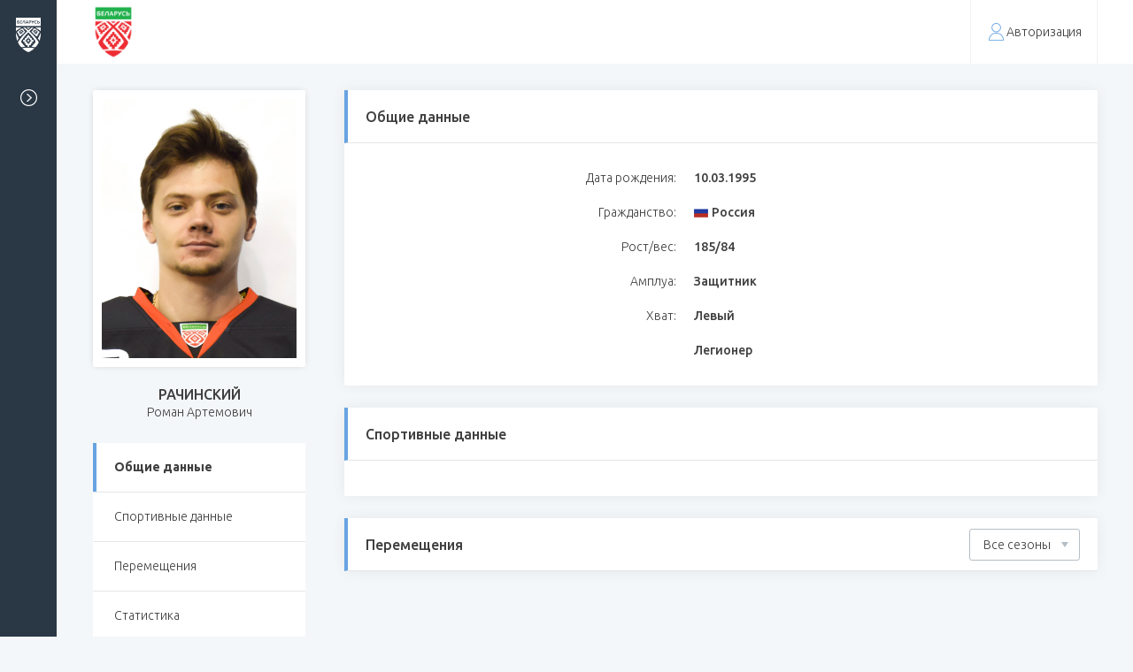

--- FILE ---
content_type: text/html; charset=UTF-8
request_url: https://hockey.by/new-admin/players/6031/
body_size: 5607
content:


<!DOCTYPE html>
<html lang="ru">
<head>
                <meta http-equiv="Content-Type" content="text/html; charset=UTF-8" />
<meta name="robots" content="index, follow" />
<meta name="keywords" content="Keywords" />
<meta name="description" content="Description" />
<script data-skip-moving="true">(function(w, d, n) {var cl = "bx-core";var ht = d.documentElement;var htc = ht ? ht.className : undefined;if (htc === undefined || htc.indexOf(cl) !== -1){return;}var ua = n.userAgent;if (/(iPad;)|(iPhone;)/i.test(ua)){cl += " bx-ios";}else if (/Windows/i.test(ua)){cl += ' bx-win';}else if (/Macintosh/i.test(ua)){cl += " bx-mac";}else if (/Linux/i.test(ua) && !/Android/i.test(ua)){cl += " bx-linux";}else if (/Android/i.test(ua)){cl += " bx-android";}cl += (/(ipad|iphone|android|mobile|touch)/i.test(ua) ? " bx-touch" : " bx-no-touch");cl += w.devicePixelRatio && w.devicePixelRatio >= 2? " bx-retina": " bx-no-retina";if (/AppleWebKit/.test(ua)){cl += " bx-chrome";}else if (/Opera/.test(ua)){cl += " bx-opera";}else if (/Firefox/.test(ua)){cl += " bx-firefox";}ht.className = htc ? htc + " " + cl : cl;})(window, document, navigator);</script>


<link href="/local/templates/admin/css/normalize.min.css?16581399441862" type="text/css"  data-template-style="true"  rel="stylesheet" />
<link href="/local/templates/admin/css/jquery.formstyler.min.css?16581399441783" type="text/css"  data-template-style="true"  rel="stylesheet" />
<link href="/local/templates/admin/css/jquery.datetimepicker.min.css?165813994316503" type="text/css"  data-template-style="true"  rel="stylesheet" />
<link href="/local/templates/admin/css/magnific-popup.min.css?16581399445259" type="text/css"  data-template-style="true"  rel="stylesheet" />
<link href="/local/templates/admin/css/style.css?1759469939165098" type="text/css"  data-template-style="true"  rel="stylesheet" />
<link href="/local/templates/admin/css/playoff.css?16581399437265" type="text/css"  data-template-style="true"  rel="stylesheet" />
<link href="/local/templates/admin/css/clubs.css?16581399436419" type="text/css"  data-template-style="true"  rel="stylesheet" />
<link href="/local/templates/admin/css/font-awesome.min.css?165813994231000" type="text/css"  data-template-style="true"  rel="stylesheet" />
<link href="/local/templates/admin/css/costume.css?176795425762330" type="text/css"  data-template-style="true"  rel="stylesheet" />
<link href="/local/templates/admin/new-sass/new-styles.css?165813991225571" type="text/css"  data-template-style="true"  rel="stylesheet" />







                
         <title>Административный раздел</title>
    <meta http-equiv="X-UA-Compatible" content="IE=edge">
    <meta name="viewport" content="width=device-width, initial-scale=1" />
    <meta name="format-detection" content="telephone=no" />
    <link href="https://fonts.googleapis.com/css?family=Ubuntu:300,300i,400,400i,500,500i,700&amp;subset=cyrillic" rel="stylesheet">
    <!-- favicons -->
    <link rel="shortcut icon" href="/local/templates/admin/images/favicon.png" type="image/png">
    <!--[if lt IE 9]>
        <![endif]-->
		
</head>
<body>

        <div id="wrapper" class="wrapper">
        <header id="header" class="header">
                <div class="inner">
            <div class="flex align-justify valign-center">
                <div class="header-logo">
                    <a href="/new-admin/" class="header-logo-link flex valign-center">
                        <img src="/local/templates/admin/images/logo-color.png" alt="Федерация Хоккея">
                        <span class="header-logo-txt"></span>
                    </a>
                </div>
                <div class="header-right">
                                   
                                      <span class="h-link-wrap">
        <a href="javascript:void(0)" data-href="/popup-login.html" class="h-link not-autorized ajax-mfp"><i class="i-user"></i>Авторизация</a>
      </span>
                
                </div>
            </div>
        </div>
        
        <div class="fixed-panel">
            <div class="panel-logo">
                <a href="/" class="flex valign-center">
                    <span class="panel-logo-img"><img src="/local/templates/admin/images/logo.png" alt="Федерация Хоккея"></span>
                    <span class="panel-logo-txt">Федерация хоккея Республики Беларусь</span>
                </a>
            </div>
                                        

            <a href="javascript:void(0)" class="panel-toggler">
                <i class="panel-toggler-icon"></i>
                <span>Свернуть меню</span>
            </a>
        </div><!--.fixed-panel-->
    </header>

    <div id="middle">
        <div id="container" class="container">
            <div class="inner">
                

<div id="comp_fc4e9b905b05a9a1742d47d5f73d870e">
<main class="content">
	<div class="player-card">
		<div class="flex">
			<div class="player-card-aside flx-x-12">
				<div class="player-card-img">
					<img src="/upload/uf/2aa/рачинский.jpg" alt="alt">
				</div>

				<div class="player-card-name centered block">
					<strong>Рачинский</strong>Роман Артемович				</div>

				<div class="side-menu block">
					<ul class="ui-menu">
						<li><a href="#player-card-common" class="active">Общие данные</a></li>
						<li><a href="#player-card-sport">Спортивные данные</a></li>
						<li><a href="#player-card-transfers">Перемещения</a></li>
						<li><a href="#">Статистика</a></li>
					</ul>
				</div>
				<div class="block">
					<a href="javascript:(print());" class="btn block bordered"><i
								class="i-print"></i>Распечатать</a>
				</div>
			</div><!--.aside-->

			<div class="player-card-body">
				<div class="ui-block" id="player-card-common">
					<div class="ui-block-head flex align-justify valign-center">
						<div class="ui-block-title">Общие данные</div>
					</div>
					<div class="ui-block-body">
						<div class="ui-centered-fields">
                            								<div class="ui-centered-field flex">
									<div class="ui-centered-label">Дата рождения:</div>
									<div class="ui-centered-value">10.03.1995</div>
								</div>
                                                        								<div class="ui-centered-field flex">
									<div class="ui-centered-label">Гражданство:</div>
									<div class="ui-centered-value">
                                        											<div class="citizenship">
																								<img src="/upload/uf/8f3/8f367dd44e5bc27e051aee7070225726.png"
												     alt="Россия">
												                                                Россия											</div>
                                        									</div>
								</div>
                                                        								<div class="ui-centered-field flex">
									<div class="ui-centered-label">Рост/вес:</div>
									<div class="ui-centered-value">
                                        185/84									</div>
								</div>
                                                        								<div class="ui-centered-field flex">
									<div class="ui-centered-label">Амплуа:</div>
									<div class="ui-centered-value">Защитник</div>
								</div>
                                                        								<div class="ui-centered-field flex">
									<div class="ui-centered-label">Хват:</div>
									<div class="ui-centered-value">Левый</div>
								</div>
                                                                                        <div class="ui-centered-field flex">
                                    <div class="ui-centered-label"></div>
                                    <div class="ui-centered-value">Легионер</div>
                                </div>
                            						</div>
					</div>
				</div><!--.ui-block-->


				<div class="ui-block" id="player-card-sport">
					<div class="ui-block-head flex align-justify valign-center">
						<div class="ui-block-title">Спортивные данные</div>
					</div>
					<div class="ui-block-body">
						<div class="ui-centered-fields">
                                                                                                                						</div>
					</div>
				</div><!--.ui-block-->
								<div class="ui-block player-card-transfers" id="player-card-transfers">
					<div class="ui-block-head flex align-justify valign-center">
						<div class="ui-block-title">Перемещения</div>
                                                    <div class="transfers-head-seasons">
                                    <select name="" id="move_filter" data-id="6031">
                                        <option value="all">Все сезоны</option>
                                                                                    <option value="-">Текущий сезон</option>
                                                                                    <option value="-">Новый сезон</option>
                                                                                    <option value="1530392400-1559336400">Сезон 2018-2019</option>
                                                                                    <option value="1561928400-1596056400">Сезон 2019-2020</option>
                                                                                    <option value="1596056400-1626642000">Сезон 2020-2021</option>
                                                                                    <option value="1626642000-1656363600">Сезон 2021-2022</option>
                                                                                    <option value="1656450000-1688072400">Сезон 2022-2023</option>
                                                                                    <option value="1688158800-1719694800">Сезон 2023-2024</option>
                                                                                    <option value="1719781200-1751230800">Сезон 2024-2025</option>
                                                                                    <option value="1751317200-1782766800">Сезон 2025-2026</option>
                                                                            </select>
                            </div>
                        					</div><!--.ui-block-head-->
                    				</div><!--.ui-block-->
			</div><!--.player-card-body-->

		</div><!--.flex-->

	</div><!--.player-card-->

</main></div>
</div><!--.inner-->
</div><!--.container-->
</div><!-- #middle -->

<footer id="footer" class="footer">
    <div class="inner">
        <div class="f-top">
            <div class="flex align-justify">
                            </div>
        </div><!--.f-top-->

        <div class="f-bottom">
            <div class="flex align-justify">
                <div class="f-copy">Федерация хоккея Республики Беларусь &copy; 2026</div>
                <div class="f-fs"><a href="http://farba-studio.com/">Разработка сайта</a><span>Farba Studio</span></div>
            </div>
        </div>
    </div>
</footer>

    <div class="tqPopups">
        <div id="popup_link_delete" class="white-popup popup-onlive-errordelete popup-onlive zoom-anim-dialog">
            <div class="popup-onlive-inner">
                <div class="popup-onlive-title centered">Удалить элемент?</div>
                <div class="centered">
                    <a href="javascript:void(0)" class="btn big quick_confirm">Да</a>
                    <a href="javascript:void(0)" class="btn big mfp-custom-close">Нет</a>
                </div>
            </div><!--.onlive-inner-->
        </div>
    </div>

</div><!-- #wrapper -->
<!---->
        
        
<script>if(!window.BX)window.BX={};if(!window.BX.message)window.BX.message=function(mess){if(typeof mess==='object'){for(let i in mess) {BX.message[i]=mess[i];} return true;}};</script>
<script>(window.BX||top.BX).message({"JS_CORE_LOADING":"Загрузка...","JS_CORE_NO_DATA":"- Нет данных -","JS_CORE_WINDOW_CLOSE":"Закрыть","JS_CORE_WINDOW_EXPAND":"Развернуть","JS_CORE_WINDOW_NARROW":"Свернуть в окно","JS_CORE_WINDOW_SAVE":"Сохранить","JS_CORE_WINDOW_CANCEL":"Отменить","JS_CORE_WINDOW_CONTINUE":"Продолжить","JS_CORE_H":"ч","JS_CORE_M":"м","JS_CORE_S":"с","JSADM_AI_HIDE_EXTRA":"Скрыть лишние","JSADM_AI_ALL_NOTIF":"Показать все","JSADM_AUTH_REQ":"Требуется авторизация!","JS_CORE_WINDOW_AUTH":"Войти","JS_CORE_IMAGE_FULL":"Полный размер"});</script><script src="/bitrix/js/main/core/core.min.js?1764936924229643"></script><script>BX.Runtime.registerExtension({"name":"main.core","namespace":"BX","loaded":true});</script>
<script>BX.setJSList(["\/bitrix\/js\/main\/core\/core_ajax.js","\/bitrix\/js\/main\/core\/core_promise.js","\/bitrix\/js\/main\/polyfill\/promise\/js\/promise.js","\/bitrix\/js\/main\/loadext\/loadext.js","\/bitrix\/js\/main\/loadext\/extension.js","\/bitrix\/js\/main\/polyfill\/promise\/js\/promise.js","\/bitrix\/js\/main\/polyfill\/find\/js\/find.js","\/bitrix\/js\/main\/polyfill\/includes\/js\/includes.js","\/bitrix\/js\/main\/polyfill\/matches\/js\/matches.js","\/bitrix\/js\/ui\/polyfill\/closest\/js\/closest.js","\/bitrix\/js\/main\/polyfill\/fill\/main.polyfill.fill.js","\/bitrix\/js\/main\/polyfill\/find\/js\/find.js","\/bitrix\/js\/main\/polyfill\/matches\/js\/matches.js","\/bitrix\/js\/main\/polyfill\/core\/dist\/polyfill.bundle.js","\/bitrix\/js\/main\/core\/core.js","\/bitrix\/js\/main\/polyfill\/intersectionobserver\/js\/intersectionobserver.js","\/bitrix\/js\/main\/lazyload\/dist\/lazyload.bundle.js","\/bitrix\/js\/main\/polyfill\/core\/dist\/polyfill.bundle.js","\/bitrix\/js\/main\/parambag\/dist\/parambag.bundle.js"]);
</script>
<script>BX.Runtime.registerExtension({"name":"ui.dexie","namespace":"BX.DexieExport","loaded":true});</script>
<script>BX.Runtime.registerExtension({"name":"ls","namespace":"window","loaded":true});</script>
<script>BX.Runtime.registerExtension({"name":"fx","namespace":"window","loaded":true});</script>
<script>BX.Runtime.registerExtension({"name":"fc","namespace":"window","loaded":true});</script>
<script>(window.BX||top.BX).message({"LANGUAGE_ID":"ru","FORMAT_DATE":"DD.MM.YYYY","FORMAT_DATETIME":"DD.MM.YYYY HH:MI:SS","COOKIE_PREFIX":"BITRIX_SM","SERVER_TZ_OFFSET":"10800","UTF_MODE":"Y","SITE_ID":"s1","SITE_DIR":"\/","USER_ID":"","SERVER_TIME":1768967463,"USER_TZ_OFFSET":0,"USER_TZ_AUTO":"Y","bitrix_sessid":"8ef37d03db91c528501cb2e147f43409"});</script><script src="/bitrix/js/ui/dexie/dist/dexie.bundle.min.js?1752746184102530"></script>
<script src="/bitrix/js/main/core/core_ls.min.js?17379582752683"></script>
<script src="/bitrix/js/main/core/core_fx.min.js?15839634379768"></script>
<script src="/bitrix/js/main/core/core_frame_cache.min.js?175274618710481"></script>


<script>
        var e = ("abbr,article,aside,audio,canvas,datalist,details," +
                "figure,footer,header,hgroup,mark,menu,meter,nav,output," +
                "progress,section,time,video").split(',');
        for (var i = 0; i < e.length; i++) {
            document.createElement(e[i]);
        }
    </script>
<script>if (window.location.hash != '' && window.location.hash != '#') top.BX.ajax.history.checkRedirectStart('bxajaxid', 'fc4e9b905b05a9a1742d47d5f73d870e')</script><script>if (top.BX.ajax.history.bHashCollision) top.BX.ajax.history.checkRedirectFinish('bxajaxid', 'fc4e9b905b05a9a1742d47d5f73d870e');</script><script>top.BX.ready(BX.defer(function() {window.AJAX_PAGE_STATE = new top.BX.ajax.component('comp_fc4e9b905b05a9a1742d47d5f73d870e'); top.BX.ajax.history.init(window.AJAX_PAGE_STATE);}))</script><script src="/local/templates/admin/js/jquery.min.js"></script>
<script src="https://cdnjs.cloudflare.com/ajax/libs/jQueryFormStyler/2.0.2/jquery.formstyler.min.js"></script>
<script src="/local/templates/admin/js/jquery.datetimepicker.full.js"></script>
<script src="https://cdnjs.cloudflare.com/ajax/libs/magnific-popup.js/1.1.0/jquery.magnific-popup.min.js"></script>
<script src="https://cdnjs.cloudflare.com/ajax/libs/jquery-validate/1.19.0/jquery.validate.min.js"></script><script src="/local/templates/admin/js/tabs.js"></script>
<script src="/local/templates/admin/js/maskedinput.js"></script>
<script src="/local/templates/admin/js/jquery.cookie.js"></script>
<script src="/local/templates/admin/js/sort.js"></script>
<script src="/local/templates/admin/js/script.js?v=2026.01.2"></script>
<script src="/local/templates/admin/js/auth.js"></script><script src="/local/templates/admin/js/dragndrops.js?v=2.5"></script>
<script src="https://use.fontawesome.com/50b487c5f2.js"></script><script>
    $(document).on('click','.transfer-in',function () {
        $('#popup-player-transfer-in').css('display','block');
        $.magnificPopup.open({
            items: {
                src: '#popup-player-transfer-in'
            },
            type: 'inline'
        });

    })
    $(document).on('click','.transfer-out',function () {
        $('#popup-player-transfer-out').css('display','block');
        $.magnificPopup.open({
            items: {
                src: '#popup-player-transfer-out'
            },
            type: 'inline'
        });

    })
</script>
<script>
    window.onload = function () {
        jQuery(document).ready(function($){
            //стилизация элементов форм

            $('.white-popup input[type="checkbox"], .white-popup  input[type="radio"], .white-popup input[type="file"], .white-popup select').not('.not-styler').styler({
                singleSelectzIndex: '1',
            });

            $.datetimepicker.setLocale('ru');
            $('.white-popup .date-wrp input, .white-popup .datepicker').datetimepicker({
                i18n:{
                    ru:{
                        months:[
                            'Январь','Февраль','Март','Апрель',
                            'Май','Июнь','Июль','Август',
                            'Сентябрь','Октябрь','Ноябрь','Декабрь',
                        ],
                        dayOfWeek:[
                            "Вс", "Пн", "Вт", "Ср",
                            "Чт", "Пт", "Сб",
                        ]
                    }
                },
                mousewheel: false,
                scrollMonth: false,
                dayOfWeekStart: 1,
                format:'d.m.Y',
                lang:'ru',
                timepicker:false,
                closeOnDateSelect:0,
            });
            $('.white-popup .date-wrp input, .white-popup .datepicker').attr('autocomplete','off');
            $('.white-popup .upload-with-preview > input').on('change',function(e){
               // filesToStore(this,e);
            });
            /*
            !!! ЗАГРУЖАЕМЫЕ ФАЙЛЫ ХРАНЯТСЯ ВО ВРЕМЕННОМ ХРАНИЛИЩЕ TempStore !!!
            !!! Перед отправкой формы файлы нужно аппендить в formData !!!
            !!! Смотреть функцию getFilesFromData в script.js !!!
             */


            /* $("#popup-contracts-dissolution-form").validate({
              rules: {
                field_el: {
                  required: true,
                  digitsonly: true
                }
              },
              //submitHandler: function(){
              //}
            }); */
        });
    }
</script>
</body>
</html>

--- FILE ---
content_type: text/css
request_url: https://hockey.by/local/templates/admin/css/style.css?1759469939165098
body_size: 27660
content:
html { font-family: "Ubuntu", sans-serif; line-height: 1.42; font-size: 16px; -ms-text-size-adjust: 100%; -webkit-text-size-adjust: 100%; height: 100%; }

body { height: 100%; color: #3f3f3f; font-family: "Ubuntu", sans-serif; font-weight: 300; font-size: 14px; font-size: 0.875rem; line-height: 1.42; background: #f4f7f9; }

#wrapper { -webkit-box-orient: vertical; -webkit-box-direction: normal; -webkit-flex-direction: column; -ms-flex-direction: column; flex-direction: column; min-width: 1172px; margin-left: auto; margin-right: auto; position: relative; overflow: hidden; min-height: 100%; }

#middle { -webkit-flex: 1 0 auto; -moz-flex: 1 0 auto; -o-flex: 1 0 auto; -ms-flex: 1 0 auto; flex: 1 0 auto; padding-bottom: 40px; }

#footer { -webkit-flex: 0 0 auto; -moz-flex: 0 0 auto; -o-flex: 0 0 auto; -ms-flex: 0 0 auto; flex: 0 0 auto; width: 100%; }

.inner { max-width: 1380px; padding-left: 40px; padding-right: 40px; margin-left: auto; margin-right: auto; }

.content { padding: 0; max-width: 100%; padding-top: 0px; padding-bottom: 20px; }

.container { width: 100%; max-width: 100%; }

.container.front { background: none; padding-left: 0; padding-right: 0; }

/*#sideLeft {
	float: left;
	width: 240px;
	margin-right: -240px;
}
#sideRight {
	float: right;
	width: 240px;
	margin-left: -240px;
}
#sideLeft,
#sideRight {
	padding-top: 6px;
	margin-top: 30px;
	z-index: 1;
	position: relative;
}

#container #sideLeft + #content {
	float: left;
	width: 100%;
	padding-left: 290px;
}
#container #sideRight + #content {
	padding-right: 290px;
	float: left;
	width: 100%;
}
#container #sideLeft + #sideRight + #content {
	padding-left: 290px;
	padding-right: 290px;
}*/
.inner:before, .inner:after, .clearfix:before, .container:before, .clearfix:after, .container:after, .row:before, .row:after, .row-mini:before, .row-mini:after { content: ""; display: table; }

.inner:after, .clearfix:after, .container:after, .row:after, .row-mini:after { clear: both; }

* { margin: 0; padding: 0; -webkit-box-sizing: border-box; -moz-box-sizing: border-box; box-sizing: border-box; }

/* -- float layout --*/
.row { margin-left: -10px; margin-right: -10px; }

.row > div[class*="col"] { padding-left: 10px; padding-right: 10px; }

.col, .col-1, .col-2, .col-3, .col-4, .col-5, .col-6, .col-7, .col-8, .col-9, .col-10, .col-11, .col-12 { float: left; position: relative; padding: 0px 10px; }

.col-1 { width: 8.33333%; }

.col-2 { width: 16.66667%; }

.col-3 { width: 25%; }

.col-4 { width: 33.33333%; }

.col-5 { width: 41.66667%; }

.col-6 { width: 50%; }

.col-7 { width: 58.33333%; }

.col-8 { width: 66.66667%; }

.col-9 { width: 75%; }

.col-10 { width: 83.33333%; }

.col-11 { width: 91.66667%; }

.col-12 { width: 100%; }

/* -- inline-blocks layout --*/
.inline-row { margin-left: -10px; margin-right: -10px; font-size: 0; letter-spacing: 0; }

.inline-row > * { font-size: 14px; font-size: 0.875rem; }

.inline-row .span { display: inline-block; vertical-align: top; padding-left: 10px; padding-right: 10px; }

.inline-row.tight { margin-left: -5px; margin-right: -5px; }

.inline-row.tight [class*="span-"] { padding-left: 5px; padding-right: 5px; }

[class*="span-"] { display: inline-block; vertical-align: top; padding-left: 10px; padding-right: 10px; }

.span-1 { width: 8.33333%; }

.span-2 { width: 16.66667%; }

.span-3 { width: 25%; }

.span-4 { width: 33.33333%; }

.span-5 { width: 41.66667%; }

.span-6 { width: 50%; }

.span-7 { width: 58.33333%; }

.span-8 { width: 66.66667%; }

.span-9 { width: 75%; }

.span-10 { width: 83.33333%; }

.span-11 { width: 91.66667%; }

.span-12 { width: 100%; }

.span-offset-1 { width: 8.33333%; }

.span-offset-2 { width: 16.66667%; }

.span-offset-3 { width: 25%; }

.span-offset-4 { width: 33.33333%; }

.span-offset-5 { width: 41.66667%; }

.span-offset-6 { width: 50%; }

.span-offset-7 { width: 58.33333%; }

.span-offset-8 { width: 66.66667%; }

.span-offset-9 { width: 75%; }

.span-offset-10 { width: 83.33333%; }

.span-offset-11 { width: 91.66667%; }

.span-offset-12 { width: 100%; }

.styler + span { display: inline-block; vertical-align: middle; }

/* -- flex layout --*/
.flex-row { margin-left: -10px; margin-right: -10px; -webkit-flex-flow: row wrap; -ms-flex-flow: row wrap; flex-flow: row wrap; -webkit-flex-wrap: wrap; -moz-flex-wrap: wrap; -ms-flex-wrap: wrap; flex-wrap: wrap; }

.flex-row.midi { margin-left: -10px; margin-right: -10px; }

.flex-row.midi [class*="flx-"] { padding-left: 10px; padding-right: 10px; }

.flex-row.mini { margin-left: -5px; margin-right: -5px; }

.flex-row.mini [class*="flx-"] { padding-left: 5px; padding-right: 5px; }

.flex-row.wide { margin-left: -25px; margin-right: -25px; }

.flex-row.wide [class*="flx-"] { padding-left: 25px; padding-right: 25px; }

.flx-1 { -webkit-flex: 8.33333%; -moz-flex: 8.33333%; -ms-flex: 8.33333%; -o-flex: 8.33333%; flex: 8.33333%; max-width: 8.33333%; }

.flx-2 { -webkit-flex: 16.66667%; -moz-flex: 16.66667%; -ms-flex: 16.66667%; -o-flex: 16.66667%; flex: 16.66667%; max-width: 16.66667%; }

.flx-3 { -webkit-flex: 25%; -moz-flex: 25%; -ms-flex: 25%; -o-flex: 25%; flex: 25%; max-width: 25%; }

.flx-4 { -webkit-flex: 33.33333%; -moz-flex: 33.33333%; -ms-flex: 33.33333%; -o-flex: 33.33333%; flex: 33.33333%; max-width: 33.33333%; }

.flx-5 { -webkit-flex: 41.66667%; -moz-flex: 41.66667%; -ms-flex: 41.66667%; -o-flex: 41.66667%; flex: 41.66667%; max-width: 41.66667%; }

.flx-6 { -webkit-flex: 50%; -moz-flex: 50%; -ms-flex: 50%; -o-flex: 50%; flex: 50%; max-width: 50%; }

.flx-7 { -webkit-flex: 58.33333%; -moz-flex: 58.33333%; -ms-flex: 58.33333%; -o-flex: 58.33333%; flex: 58.33333%; max-width: 58.33333%; }

.flx-8 { -webkit-flex: 66.66667%; -moz-flex: 66.66667%; -ms-flex: 66.66667%; -o-flex: 66.66667%; flex: 66.66667%; max-width: 66.66667%; }

.flx-9 { -webkit-flex: 75%; -moz-flex: 75%; -ms-flex: 75%; -o-flex: 75%; flex: 75%; max-width: 75%; }

.flx-10 { -webkit-flex: 83.33333%; -moz-flex: 83.33333%; -ms-flex: 83.33333%; -o-flex: 83.33333%; flex: 83.33333%; max-width: 83.33333%; }

.flx-11 { -webkit-flex: 91.66667%; -moz-flex: 91.66667%; -ms-flex: 91.66667%; -o-flex: 91.66667%; flex: 91.66667%; max-width: 91.66667%; }

.flx-12 { -webkit-flex: 100%; -moz-flex: 100%; -ms-flex: 100%; -o-flex: 100%; flex: 100%; max-width: 100%; }

.flx { -ms-flex-preferred-size: 0; flex-basis: 0; -webkit-box-flex: 1; -ms-flex-positive: 1; flex-grow: 1; max-width: 100%; padding-left: 10px; padding-right: 10px; }

[class*="flx-"] { padding-left: 10px; padding-right: 10px; }

.order-1 { -webkit-box-ordinal-group: 1; -webkit-order: 1; -ms-flex-order: 1; order: 1; }

.order-2 { -webkit-box-ordinal-group: 2; -webkit-order: 2; -ms-flex-order: 2; order: 2; }

.order-3 { -webkit-box-ordinal-group: 3; -webkit-order: 3; -ms-flex-order: 3; order: 3; }

.flex, #wrapper, .flex-row, .field-line, .panel-menu a, .panel-toggler, .onlive-events-tabs a { display: -webkit-box; display: -webkit-flex; display: -webkit-inline-box; display: -webkit-inline-flex; display: inline-flex; display: -ms-flex; display: -ms-inline-flexbox; display: -ms-flexbox; display: flex; }

.flex-vertical { -webkit-box-orient: vertical; -webkit-box-direction: normal; -webkit-flex-direction: column; -ms-flex-direction: column; flex-direction: column; }

.align-justify { -webkit-box-pack: justify; -webkit-justify-content: space-between; -ms-flex-pack: justify; -ms-justify-content: space-between; justify-content: space-between; }

.onlive-events-tabs a, .align-center { -webkit-box-pack: center; -webkit-justify-content: center; -ms-flex-pack: center; -ms-justify-content: center; justify-content: center; }

.align-left { -webkit-box-pack: start; -webkit-justify-content: flex-start; -ms-flex-pack: start; -ms-justify-content: flex-start; justify-content: flex-start; }

.align-right { -webkit-box-pack: end; -webkit-justify-content: flex-end; -ms-flex-pack: end; -ms-justify-content: flex-end; justify-content: flex-end; }

.panel-menu a, .panel-toggler, .onlive-events-tabs a, .valign-center { -webkit-box-align: center; -webkit-align-items: center; -ms-flex-align: center; -ms-align-items: center; align-items: center; }

.valign-start { -webkit-box-align: start; -webkit-align-items: flex-start; -ms-flex-align: start; -ms-align-items: flex-start; align-items: flex-start; }

.valign-end { -webkit-box-align: end; -webkit-align-items: flex-end; -ms-flex-align: end; -ms-align-items: flex-end; align-items: flex-end; }

.valign-baseline { -webkit-box-align: baseline; -webkit-align-items: baseline; -ms-flex-align: baseline; -ms-align-items: baseline; align-items: baseline; }

.self-bottom { -webkit-align-self: flex-end; -ms-align-self: flex-end; align-self: flex-end; }

.self-top { -webkit-align-self: flex-start; -ms-align-self: flex-start; align-self: flex-start; }

.self-center { -webkit-align-self: center; -ms-align-self: center; align-self: center; }

p { margin: 0px 0px 28px; }

ul, ol { padding: 0px; margin: 0px; list-style: none; }

li { list-style: none; }

h1, h2, h3, h4, h5, h6, .h1, .h2, .h3, .h4, .h5, .h6, .h20 { font-family: "Ubuntu"; font-weight: 500; color: #000; margin: 25px 0px 18px; }

h1.red, h2.red, h3.red, h4.red, h5.red, h6.red, .h1.red, .h2.red, .h3.red, .h4.red, .h5.red, .h6.red, .h20.red { color: #FF7070; }

h1, .h1 { font-size: 36px; font-size: 2.25rem; margin-top: 0; margin-bottom: 20px; line-height: 1; }

h2, .h2 { font-size: 28px; font-size: 1.75rem; line-height: 1.1; }

h3, .h3 { font-size: 20px; font-size: 1.25rem; line-height: 1.2; }

h4, .h4 { font-size: 18px; font-size: 1.125rem; line-height: 1.25; }

h5, .h5 { font-size: 16px; font-size: 1rem; }

h6, .h6 { font-size: 14px; font-size: 0.875rem; }

.h20 { font-size: 20px; font-size: 1.25rem; }

a { color: #67a3e2; text-decoration: none; outline: none; -webkit-transition: all 0.4s; -moz-transition: all 0.4s; -khtml-transition: all 0.4s; -ms-transition: all 0.4s; -o-transition: all 0.4s; transition: all 0.4s; }

a:hover { text-decoration: none; color: #3c89da; }

b, strong { font-weight: 500; }

img { max-width: 100%; height: auto; }

hr { -webkit-box-sizing: border-box; -moz-box-sizing: border-box; box-sizing: border-box; margin: 0; margin-top: 20px; margin-bottom: 20px; padding: 0; height: 1px; border: 0; border-top: 1px solid #e5e6e7; overflow: hidden; }

.wrapper table, .mfp-container table { border-collapse: collapse; }

.wrapper a img, .mfp-container a img { border: none; display: block; }

svg.sprite { display: block; max-width: 100%; max-height: 100%; -webkit-transition: fill .4s ease, stroke .4s ease; -moz-transition: fill .4s ease, stroke .4s ease; -ms-transition: fill .4s ease, stroke .4s ease; -o-transition: fill .4s ease, stroke .4s ease; transition: fill .4s ease, stroke .4s ease; }

/*---- ICONS ---- */
i[class^="i-"] { display: inline-block; vertical-align: middle; position: relative; top: -1px; margin:0 3px; }

::selection { background: #67a3e2; color: #FFF; }

::-moz-selection { background: #67a3e2; color: #FFF; }

::-webkit-scrollbar { background: #EEE; width: 8px; height: 8px; }

::-webkit-scrollbar-thumb { background: #c1bdbd; width: 8px; height: 8px; transition: all .8s; }

::-webkit-scrollbar-thumb:hover { background: #67a3e2; }

.white-block { background: #FFF; padding: 20px 32px 20px; -webkit-box-shadow: 0px 0px 15px -1px rgba(85, 85, 85, 0.1); box-shadow: 0px 0px 15px -1px rgba(85, 85, 85, 0.1); margin-bottom: 30px; }

.white-block.wide { padding: 30px 35px; }

aside .white-block { padding-left: 20px; padding-right: 20px; }

.backgrounded { display: block; position: relative; overflow: hidden; -webkit-background-size: cover; background-size: cover; background-position: center; }

.backgrounded img { visibility: hidden; opacity: 0; position: absolute; }

.sticker { background: #67a3e2; color: #FFF; font-size: 10px; font-size: 0.625rem; display: inline-block; vertical-align: middle; height: 25px; line-height: 25px; font-weight: 500; text-transform: uppercase; white-space: nowrap; -ms-text-overflow: ellipsis; text-overflow: ellipsis; overflow: hidden; padding: 0px 10px; max-width: 100%; border: 0; }

.sticker.mini { height: 25px; line-height: 25px; font-weight: 400; }

.sticker.micro { height: 16px; line-height: 16px; font-size: 10px; font-size: 0.625rem; padding: 0px 4px; text-transform: none; border-radius: 2px; font-weight: 300; font-family: Arial; }

.sticker.gray { background: #f4f4f4; color: rgba(63, 63, 63, 0.45); }

.sticker.red { background: #FF7070; color: #FFF; }

.sticker + .sticker { margin-left: 2px; }

a.sticker:hover { background: #3c89da; border-bottom: 0px; color: #FFF; }

.block, [class*="banner"] { margin-bottom: 25px; }

.banner { text-align: center; }

.banner img { margin-left: auto; margin-right: auto; }

.title a { text-decoration: none; }

.title a:hover { text-decoration: none; }

.breadcrumbs { position: relative; clear: both; margin-bottom: 20px; background: #eaeaea; padding: 13px 0px; color: rgba(0, 0, 0, 0.4); margin: -40px auto 35px; font-size: 13px; font-size: 0.8125rem; }

.breadcrumbs a { color: rgba(63, 63, 63, 0.8); text-decoration: none; border-bottom: 0; }

.breadcrumbs a:hover { color: #67a3e2; }

.breadcrumbs a:after { content: ">"; display: inline-block; vertical-align: baseline; margin-right: 7px; margin-left: 10px; position: relative; font-size: 12px; font-size: 0.75rem; color: rgba(0, 0, 0, 0.8); }

ul.ui-marked { padding-left: 0px; margin: 0px 0px 28px; }

ul.ui-marked > li { margin-bottom: 12px; position: relative; padding-left: 32px; line-height: 1.42; }

ul.ui-marked > li:before { content: ""; position: absolute; top: 11px; left: 0px; width: 18px; height: 1px; background: #67a3e2; }

ol.ui-marked { padding-left: 0px; counter-reset: myCounter; margin: 0px 0px 28px; }

ol.ui-marked > li { margin-bottom: 12px; position: relative; list-style: none; line-height: 1.42; /*padding-left: 27px;*/ }

ol.ui-marked > li:before { counter-increment: myCounter; content: counter(myCounter) "."; /*position: absolute; left: 0px; top: 0px;*/ color: #3c3c3c; font-weight: 500; margin-right: 5px; }

.ui-title { font-size: 26px; font-size: 1.625rem; margin-bottom: 25px; }

.ui-title-span { font-size: 16px; font-size: 1rem; }

.ui-title-dash { display: inline-block; position: relative; top: 4px; width: 1px; height: 20px; background: #b0b0b0; margin-left: 8px; margin-right: 11px; }

.not-styled ul, .jq-select-multiple ul, .content .not-styled ul, .content .jq-select-multiple ul, ul.not-styled, ul.jq-select-multiple, .content ul.not-styled, .content ul.jq-select-multiple { margin-bottom: 0; }

.not-styled ul li, .jq-select-multiple ul li, .content .not-styled ul li, .content .jq-select-multiple ul li, ul.not-styled li, ul.jq-select-multiple li, .content ul.not-styled li, .content ul.jq-select-multiple li { padding-left: 0; margin-bottom: 0; counter-reset: none; }

.not-styled ul li:before, .jq-select-multiple ul li:before, .content .not-styled ul li:before, .content .jq-select-multiple ul li:before, ul.not-styled li:before, ul.jq-select-multiple li:before, .content ul.not-styled li:before, .content ul.jq-select-multiple li:before { content: none; }

article, .article { font-size: 16px; font-size: 1rem; line-height: 1.875; font-weight: 300; }

article img, .article img { margin: 0 0 25px; }

article p, article ul, article ol, article table, .article p, .article ul, .article ol, .article table { margin: 0 0 32px; }

.container table { width: 100%; border-collapse: collapse; vertical-align: middle; margin: 0px 0px 28px; }

.container thead th, .container thead td { font-weight: 500; padding: 12px 20px; text-align: center; line-height: 1.2; }

.container table td { padding: 12px 10px; border: 1px solid #e5e6e7; }

.container table td, .container table th { vertical-align: middle; }

.content table.even-odd tbody tr:nth-of-type(even), table.even-odd tbody tr:nth-of-type(even) { background: #f6f8fa; }

.content table.no-borders td, .content table.no-borders th, table.no-borders td, table.no-borders th { border: 0; }

.content table.light-borders td, .content table.light-borders th, table.light-borders td, table.light-borders th { border: 1px solid #f4f4f4; padding-top: 8px; padding-bottom: 8px; }

.content table.light-borders tr:nth-of-type(odd), table.light-borders tr:nth-of-type(odd) { background: #f4f4f4; }

blockquote { position: relative; display: block; background-color: #fff; margin-top: 40px; margin-bottom: 45px; padding: 35px 85px 45px; text-align: center; font-size: 22px; font-size: 1.375rem; line-height: 1.42; font-weight: 300; background: #f4f4f4; }

blockquote:after { content: ""; position: absolute; left: 50%; margin-left: -27px; bottom: -27px; width: 54px; height: 54px; -webkit-border-radius: 50%; border-radius: 50%; background: #FFF url(../images/icons/i-quote.png) center no-repeat; -webkit-box-shadow: 0px 2px 15px -4px rgba(215, 215, 215, 0.85); box-shadow: 0px 2px 15px -4px rgba(215, 215, 215, 0.85); }

/* form, buttons */
button, input, optgroup, select, textarea { font-family: "Ubuntu"; font-weight: 300; }

button:disabled, input:disabled, optgroup:disabled, select:disabled, textarea:disabled { cursor: default; background: #f7f7f7; }

[type=button], [type=reset], [type=submit], button { -webkit-appearance: none; }

button:disabled, input[type="submit"]:disabled, input[type="button"]:disabled, input[type="reset"]:disabled { background: #c4cdd2 !important; }

.wrapper input[type="text"], .wrapper input[type="tel"], .wrapper input[type="password"], .wrapper input[type="email"], .wrapper input[type="number"], .wrapper input[type="search"], .wrapper input[type="url"], .wrapper input[type="date"], .wrapper input[type="time"], .wrapper input[type="datetime"], .wrapper input[type="datetime-local"], .wrapper input[type="month"], .wrapper input[type="week"], .wrapper input[type="color"], .wrapper textarea, .wrapper select, .mfp-container input[type="text"], .mfp-container input[type="tel"], .mfp-container input[type="password"], .mfp-container input[type="email"], .mfp-container input[type="number"], .mfp-container input[type="search"], .mfp-container input[type="url"], .mfp-container input[type="date"], .mfp-container input[type="time"], .mfp-container input[type="datetime"], .mfp-container input[type="datetime-local"], .mfp-container input[type="month"], .mfp-container input[type="week"], .mfp-container input[type="color"], .mfp-container textarea, .mfp-container select { font-family: "Ubuntu"; background: #FFF; color: #3f3f3f; border: 1px solid #b5bdc5; padding: 0px 15px; height: 36px; max-width: 100%; font-size: 14px; font-size: 0.875rem; -webkit-border-radius: 3px; border-radius: 3px; outline: none !important; -webkit-transition: border .3s, box-shadow .4s; -moz-transition: border .3s, box-shadow .4s; -ms-transition: border .3s, box-shadow .4s; -o-transition: border .3s, box-shadow .4s; transition: border .3s, box-shadow .4s; }

.wrapper input[type="text"].mini, .wrapper input[type="tel"].mini, .wrapper input[type="password"].mini, .wrapper input[type="email"].mini, .wrapper input[type="number"].mini, .wrapper input[type="search"].mini, .wrapper input[type="url"].mini, .wrapper input[type="date"].mini, .wrapper input[type="time"].mini, .wrapper input[type="datetime"].mini, .wrapper input[type="datetime-local"].mini, .wrapper input[type="month"].mini, .wrapper input[type="week"].mini, .wrapper input[type="color"].mini, .wrapper textarea.mini, .wrapper select.mini, .mfp-container input[type="text"].mini, .mfp-container input[type="tel"].mini, .mfp-container input[type="password"].mini, .mfp-container input[type="email"].mini, .mfp-container input[type="number"].mini, .mfp-container input[type="search"].mini, .mfp-container input[type="url"].mini, .mfp-container input[type="date"].mini, .mfp-container input[type="time"].mini, .mfp-container input[type="datetime"].mini, .mfp-container input[type="datetime-local"].mini, .mfp-container input[type="month"].mini, .mfp-container input[type="week"].mini, .mfp-container input[type="color"].mini, .mfp-container textarea.mini, .mfp-container select.mini { height: 32px; }

.wrapper input[type="text"].big, .wrapper input[type="tel"].big, .wrapper input[type="password"].big, .wrapper input[type="email"].big, .wrapper input[type="number"].big, .wrapper input[type="search"].big, .wrapper input[type="url"].big, .wrapper input[type="date"].big, .wrapper input[type="time"].big, .wrapper input[type="datetime"].big, .wrapper input[type="datetime-local"].big, .wrapper input[type="month"].big, .wrapper input[type="week"].big, .wrapper input[type="color"].big, .wrapper textarea.big, .wrapper select.big, .mfp-container input[type="text"].big, .mfp-container input[type="tel"].big, .mfp-container input[type="password"].big, .mfp-container input[type="email"].big, .mfp-container input[type="number"].big, .mfp-container input[type="search"].big, .mfp-container input[type="url"].big, .mfp-container input[type="date"].big, .mfp-container input[type="time"].big, .mfp-container input[type="datetime"].big, .mfp-container input[type="datetime-local"].big, .mfp-container input[type="month"].big, .mfp-container input[type="week"].big, .mfp-container input[type="color"].big, .mfp-container textarea.big, .mfp-container select.big { height: 50px; }

.wrapper input[type="text"]:hover, .wrapper input[type="tel"]:hover, .wrapper input[type="password"]:hover, .wrapper input[type="email"]:hover, .wrapper input[type="number"]:hover, .wrapper input[type="search"]:hover, .wrapper input[type="url"]:hover, .wrapper input[type="date"]:hover, .wrapper input[type="time"]:hover, .wrapper input[type="datetime"]:hover, .wrapper input[type="datetime-local"]:hover, .wrapper input[type="month"]:hover, .wrapper input[type="week"]:hover, .wrapper input[type="color"]:hover, .wrapper textarea:hover, .wrapper select:hover, .mfp-container input[type="text"]:hover, .mfp-container input[type="tel"]:hover, .mfp-container input[type="password"]:hover, .mfp-container input[type="email"]:hover, .mfp-container input[type="number"]:hover, .mfp-container input[type="search"]:hover, .mfp-container input[type="url"]:hover, .mfp-container input[type="date"]:hover, .mfp-container input[type="time"]:hover, .mfp-container input[type="datetime"]:hover, .mfp-container input[type="datetime-local"]:hover, .mfp-container input[type="month"]:hover, .mfp-container input[type="week"]:hover, .mfp-container input[type="color"]:hover, .mfp-container textarea:hover, .mfp-container select:hover { border-color: #8a97a3; /*box-shadow: $shadow;*/ }

.wrapper input[type="text"]:focus, .wrapper input[type="tel"]:focus, .wrapper input[type="password"]:focus, .wrapper input[type="email"]:focus, .wrapper input[type="number"]:focus, .wrapper input[type="search"]:focus, .wrapper input[type="url"]:focus, .wrapper input[type="date"]:focus, .wrapper input[type="time"]:focus, .wrapper input[type="datetime"]:focus, .wrapper input[type="datetime-local"]:focus, .wrapper input[type="month"]:focus, .wrapper input[type="week"]:focus, .wrapper input[type="color"]:focus, .wrapper textarea:focus, .wrapper select:focus, .mfp-container input[type="text"]:focus, .mfp-container input[type="tel"]:focus, .mfp-container input[type="password"]:focus, .mfp-container input[type="email"]:focus, .mfp-container input[type="number"]:focus, .mfp-container input[type="search"]:focus, .mfp-container input[type="url"]:focus, .mfp-container input[type="date"]:focus, .mfp-container input[type="time"]:focus, .mfp-container input[type="datetime"]:focus, .mfp-container input[type="datetime-local"]:focus, .mfp-container input[type="month"]:focus, .mfp-container input[type="week"]:focus, .mfp-container input[type="color"]:focus, .mfp-container textarea:focus, .mfp-container select:focus { border-color: #67a3e2; /*box-shadow: $shadow_focus;*/ }

.wrapper input[type="text"]:disabled, .wrapper input[type="tel"]:disabled, .wrapper input[type="password"]:disabled, .wrapper input[type="email"]:disabled, .wrapper input[type="number"]:disabled, .wrapper input[type="search"]:disabled, .wrapper input[type="url"]:disabled, .wrapper input[type="date"]:disabled, .wrapper input[type="time"]:disabled, .wrapper input[type="datetime"]:disabled, .wrapper input[type="datetime-local"]:disabled, .wrapper input[type="month"]:disabled, .wrapper input[type="week"]:disabled, .wrapper input[type="color"]:disabled, .wrapper textarea:disabled, .wrapper select:disabled, .mfp-container input[type="text"]:disabled, .mfp-container input[type="tel"]:disabled, .mfp-container input[type="password"]:disabled, .mfp-container input[type="email"]:disabled, .mfp-container input[type="number"]:disabled, .mfp-container input[type="search"]:disabled, .mfp-container input[type="url"]:disabled, .mfp-container input[type="date"]:disabled, .mfp-container input[type="time"]:disabled, .mfp-container input[type="datetime"]:disabled, .mfp-container input[type="datetime-local"]:disabled, .mfp-container input[type="month"]:disabled, .mfp-container input[type="week"]:disabled, .mfp-container input[type="color"]:disabled, .mfp-container textarea:disabled, .mfp-container select:disabled { background: #f4f4f4; border: 1px solid #b5bdc5; }

.wrapper input[type="text"]:disabled:hover, .wrapper input[type="text"]:disabled:focus, .wrapper input[type="tel"]:disabled:hover, .wrapper input[type="tel"]:disabled:focus, .wrapper input[type="password"]:disabled:hover, .wrapper input[type="password"]:disabled:focus, .wrapper input[type="email"]:disabled:hover, .wrapper input[type="email"]:disabled:focus, .wrapper input[type="number"]:disabled:hover, .wrapper input[type="number"]:disabled:focus, .wrapper input[type="search"]:disabled:hover, .wrapper input[type="search"]:disabled:focus, .wrapper input[type="url"]:disabled:hover, .wrapper input[type="url"]:disabled:focus, .wrapper input[type="date"]:disabled:hover, .wrapper input[type="date"]:disabled:focus, .wrapper input[type="time"]:disabled:hover, .wrapper input[type="time"]:disabled:focus, .wrapper input[type="datetime"]:disabled:hover, .wrapper input[type="datetime"]:disabled:focus, .wrapper input[type="datetime-local"]:disabled:hover, .wrapper input[type="datetime-local"]:disabled:focus, .wrapper input[type="month"]:disabled:hover, .wrapper input[type="month"]:disabled:focus, .wrapper input[type="week"]:disabled:hover, .wrapper input[type="week"]:disabled:focus, .wrapper input[type="color"]:disabled:hover, .wrapper input[type="color"]:disabled:focus, .wrapper textarea:disabled:hover, .wrapper textarea:disabled:focus, .wrapper select:disabled:hover, .wrapper select:disabled:focus, .mfp-container input[type="text"]:disabled:hover, .mfp-container input[type="text"]:disabled:focus, .mfp-container input[type="tel"]:disabled:hover, .mfp-container input[type="tel"]:disabled:focus, .mfp-container input[type="password"]:disabled:hover, .mfp-container input[type="password"]:disabled:focus, .mfp-container input[type="email"]:disabled:hover, .mfp-container input[type="email"]:disabled:focus, .mfp-container input[type="number"]:disabled:hover, .mfp-container input[type="number"]:disabled:focus, .mfp-container input[type="search"]:disabled:hover, .mfp-container input[type="search"]:disabled:focus, .mfp-container input[type="url"]:disabled:hover, .mfp-container input[type="url"]:disabled:focus, .mfp-container input[type="date"]:disabled:hover, .mfp-container input[type="date"]:disabled:focus, .mfp-container input[type="time"]:disabled:hover, .mfp-container input[type="time"]:disabled:focus, .mfp-container input[type="datetime"]:disabled:hover, .mfp-container input[type="datetime"]:disabled:focus, .mfp-container input[type="datetime-local"]:disabled:hover, .mfp-container input[type="datetime-local"]:disabled:focus, .mfp-container input[type="month"]:disabled:hover, .mfp-container input[type="month"]:disabled:focus, .mfp-container input[type="week"]:disabled:hover, .mfp-container input[type="week"]:disabled:focus, .mfp-container input[type="color"]:disabled:hover, .mfp-container input[type="color"]:disabled:focus, .mfp-container textarea:disabled:hover, .mfp-container textarea:disabled:focus, .mfp-container select:disabled:hover, .mfp-container select:disabled:focus { border-color: #b5bdc5; }

.wrapper input[type="text"].no-border, .wrapper input[type="tel"].no-border, .wrapper input[type="password"].no-border, .wrapper input[type="email"].no-border, .wrapper input[type="number"].no-border, .wrapper input[type="search"].no-border, .wrapper input[type="url"].no-border, .wrapper input[type="date"].no-border, .wrapper input[type="time"].no-border, .wrapper input[type="datetime"].no-border, .wrapper input[type="datetime-local"].no-border, .wrapper input[type="month"].no-border, .wrapper input[type="week"].no-border, .wrapper input[type="color"].no-border, .wrapper textarea.no-border, .wrapper select.no-border, .mfp-container input[type="text"].no-border, .mfp-container input[type="tel"].no-border, .mfp-container input[type="password"].no-border, .mfp-container input[type="email"].no-border, .mfp-container input[type="number"].no-border, .mfp-container input[type="search"].no-border, .mfp-container input[type="url"].no-border, .mfp-container input[type="date"].no-border, .mfp-container input[type="time"].no-border, .mfp-container input[type="datetime"].no-border, .mfp-container input[type="datetime-local"].no-border, .mfp-container input[type="month"].no-border, .mfp-container input[type="week"].no-border, .mfp-container input[type="color"].no-border, .mfp-container textarea.no-border, .mfp-container select.no-border { border: 1px solid transparent; }

.wrapper input[type="text"].invalid, .wrapper input[type="tel"].invalid, .wrapper input[type="password"].invalid, .wrapper input[type="email"].invalid, .wrapper input[type="number"].invalid, .wrapper input[type="search"].invalid, .wrapper input[type="url"].invalid, .wrapper input[type="date"].invalid, .wrapper input[type="time"].invalid, .wrapper input[type="datetime"].invalid, .wrapper input[type="datetime-local"].invalid, .wrapper input[type="month"].invalid, .wrapper input[type="week"].invalid, .wrapper input[type="color"].invalid, .wrapper textarea.invalid, .wrapper select.invalid, .mfp-container input[type="text"].invalid, .mfp-container input[type="tel"].invalid, .mfp-container input[type="password"].invalid, .mfp-container input[type="email"].invalid, .mfp-container input[type="number"].invalid, .mfp-container input[type="search"].invalid, .mfp-container input[type="url"].invalid, .mfp-container input[type="date"].invalid, .mfp-container input[type="time"].invalid, .mfp-container input[type="datetime"].invalid, .mfp-container input[type="datetime-local"].invalid, .mfp-container input[type="month"].invalid, .mfp-container input[type="week"].invalid, .mfp-container input[type="color"].invalid, .mfp-container textarea.invalid, .mfp-container select.invalid { color: #FF7070; }

.wrapper input[type="text"].valid, .wrapper input[type="tel"].valid, .wrapper input[type="password"].valid, .wrapper input[type="email"].valid, .wrapper input[type="number"].valid, .wrapper input[type="search"].valid, .wrapper input[type="url"].valid, .wrapper input[type="date"].valid, .wrapper input[type="time"].valid, .wrapper input[type="datetime"].valid, .wrapper input[type="datetime-local"].valid, .wrapper input[type="month"].valid, .wrapper input[type="week"].valid, .wrapper input[type="color"].valid, .wrapper textarea.valid, .wrapper select.valid, .mfp-container input[type="text"].valid, .mfp-container input[type="tel"].valid, .mfp-container input[type="password"].valid, .mfp-container input[type="email"].valid, .mfp-container input[type="number"].valid, .mfp-container input[type="search"].valid, .mfp-container input[type="url"].valid, .mfp-container input[type="date"].valid, .mfp-container input[type="time"].valid, .mfp-container input[type="datetime"].valid, .mfp-container input[type="datetime-local"].valid, .mfp-container input[type="month"].valid, .mfp-container input[type="week"].valid, .mfp-container input[type="color"].valid, .mfp-container textarea.valid, .mfp-container select.valid { color: #67a3e2; }

.wrapper textarea, .mfp-container textarea { height: auto; padding-top: 10px; padding-bottom: 10px; }

input.wide, select.wide, textarea.wide, .jq-selectbox.wide { width: 100%; display: block; }

.invalid { border-color: #FF7070 !important; color: #FF7070 !important; }

.invalid * { border-color: #FF7070 !important; color: #FF7070 !important; }

.invalid .jq-selectbox__trigger-arrow { border-color: #000 transparent transparent transparent !important; }

.valid { border-color: #25a670 !important; color: #25a670 !important; }

.valid * { border-color: #25a670 !important; color: #25a670 !important; }

.valid .jq-selectbox__trigger-arrow { border-color: #000 transparent transparent transparent !important; }

label.invalid, span.invalid { display: inline-block; color: #FF7070; font-size: 13px; font-size: 0.8125rem; padding-bottom: 0; margin-bottom: 0; }

span.invalid { padding-top: 5px; }

.error-field { border: 1px solid #e83f32 !important; }
.error-input { border: 1px solid #e83f32 !important; }
.error-field input[type="text"], .error-field input[type="tel"], .error-field input[type="password"], .error-field input[type="email"], .error-field input[type="number"], .error-field input[type="search"], .error-field input[type="url"], .error-field input[type="date"], .error-field input[type="time"], .error-field input[type="datetime"], .error-field input[type="datetime-local"], .error-field input[type="month"], .error-field input[type="week"], .error-field input[type="color"], .error-field textarea { border: 1px solid #e83f32 !important; }

.error-text { display: block; font-size: 12px; font-size: 0.75rem; color: #e62511; margin-top: 8px; }

table input[type="text"], table input[type="tel"], table input[type="password"], table input[type="email"], table input[type="number"], table input[type="search"], table input[type="url"], table input[type="date"], table input[type="time"], table input[type="datetime"], table input[type="datetime-local"], table input[type="month"], table input[type="week"], table input[type="color"] { width: 100%; }

textarea { padding-top: 14px; padding-bottom: 14px; width: 100%; height: auto; resize: none; font-size: 14px; font-size: 0.875rem; }

::-webkit-input-placeholder { opacity: 1; transition: opacity 0.3s ease; }

::-moz-placeholder { opacity: 1; transition: opacity 0.3s ease; }

:-moz-placeholder { opacity: 1; transition: opacity 0.3s ease; }

:-ms-input-placeholder { opacity: 1; transition: opacity 0.3s ease; }

:focus::-webkit-input-placeholder { opacity: 0; }

:focus::-moz-placeholder { opacity: 0; }

:focus:-moz-placeholder { opacity: 0; }

:focus:-ms-input-placeholder { opacity: 0; }

.invalid::-webkit-input-placeholder { color: #FF7070; }

.invalid::-moz-placeholder { color: #FF7070; }

.invlaid:-moz-placeholder { color: #FF7070; }

.invalid:-ms-input-placeholder { color: #FF7070; }

.valid::-webkit-input-placeholder { color: #25a670; }

.valid::-moz-placeholder { color: #25a670; }

.vlaid:-moz-placeholder { color: #25a670; }

.valid:-ms-input-placeholder { color: #25a670; }

.btn { display: inline-block; vertical-align: middle; max-width: 100%; height: 36px; line-height: 36px; white-space: nowrap; text-align: center; padding: 0px 42px; border-radius: 3px; background-color: #67a3e2; border: 0 solid #67a3e2; font-family: "Ubuntu"; color: #FFF; text-transform: none; font-size: 14px; font-size: 0.875rem; font-weight: 500; -webkit-transition: all .4s; -moz-transition: all .4s; -ms-transition: all .4s; -o-transition: all .4s; transition: all .4s; cursor: pointer; outline: none; }

.btn:hover { background-color: #3c89da; border-color: #3c89da; color: #FFF; text-decoration: none; }

.btn:active { color: #FFF; background-color: #92bdea; border-color: #92bdea; }

.btn + .btn { margin-left: 7px; }

.btn.block { display: block; margin-left: 0 !important; width: 100%; margin-bottom: 10px; }

.btn.upper { text-transform: uppercase; font-weight: 500; font-size: 13px; font-size: 0.8125rem; }

.btn i { display: inline-block; vertical-align: middle; margin-right: 7px; position: relative; top: -1px; }

.btn.secondary { background-color: #dab638; border-color: #dab638; color: #FFF; }

.btn.secondary:hover { background-color: #bc9a23; border-color: #bc9a23; color: #FFF; }

.btn.secondary:active { background-color: #dab638; border-color: #dab638; }

.btn.bordered { background-color: transparent; border: 1px solid #e5e6e7; line-height: 34px; color: #3f3f3f; font-weight: 300; padding: 0px 20px; }

.btn.bordered:hover { background-color: transparent; border-color: #67a3e2; color: #67a3e2; }

.btn.bordered:active { background-color: transparent; border-color: #3c89da; color: #3c89da; }

.btn.bordered-blue { background-color: transparent; border: 1px solid #67a3e2; line-height: 34px; color: #3f3f3f; font-weight: 300; padding: 0px 20px; }

.btn.bordered-blue:hover { background-color: #67a3e2; border-color: #67a3e2; color: #FFF; }

.btn.bordered-blue:active { background-color: #3c89da; border-color: #3c89da; color: #FFF; }

.btn.white { color: #3f3f3f; background-color: #FFF; box-shadow: 0px 3px 8px -3px rgba(68, 68, 68, 0.12); }

.btn.white:hover { color: #FFF; background-color: #67a3e2; }

.btn.gray { background-color: #e7eaec; border-color: #e7eaec; color: #7e8e9a; }

.btn.gray:hover { background-color: #bcc5ca; border-color: #bcc5ca; color: #3f3f3f; }

.btn.red { background-color: #FF7070; border-color: #FF7070; color: #FFF; }

.btn.red:hover { background-color: #ff3d3d; border-color: #ff3d3d; }

.btn.red:active { background-color: #ff2424; border-color: #ff2424; }

.btn.bordered.red { background: none; border-color: #FF7070; color: #ff3d3d; }

.btn.bordered.red:hover { background-color: none; border-color: #ff3d3d; }

.btn.bordered.red:active { background-color: #FF7070; border-color: #FF7070; color: #FFF;  }


.btn.red i{color: #fff;}

.btn.green { background-color: #8DD235; border-color: #8DD235; color: #FFF; }

.btn.green:hover { background-color: #72ad27; border-color: #72ad27; }

.btn.green:active { background-color: #649922; border-color: #649922; }

.btn.purple { background-color: #ab009a; border-color: #ab009a; color: #FFF; }

.btn.purple:hover { background-color: #701267; border-color: #701267; }

.btn.purple:active { background-color: #4e0f47; border-color: #4e0f47; }
.btn.yelow { background-color: #fcb900; border-color: #fcb900; color: #000; }

.btn.yelow:hover { background-color: #fdc52c; border-color: #fdc52c; }

.btn.yelow:active { background-color: #fdc52c; border-color: #fdc52c; }
.btn.bordered-purple { background-color: transparent; border: 1px solid #ab009a; line-height: 34px; color: #3f3f3f; font-weight: 300; padding: 0px 20px; }

.btn.bordered-purple:hover { background-color: #701267; border-color: #701267; color: #FFF; }

.btn.bordered-purple:active { background-color: #4e0f47; border-color: #4e0f47; color: #FFF; }

.btn.mini { padding: 0px 20px; font-weight: 300; }

.btn.midi { font-weight: 300; height: 42px; line-height: 40px; }

.btn.big { height: 50px; line-height: 50px; font-weight: 500; padding: 0px 55px; }

.btn.btn-flex { display: -ms-flex; display: flex; -ms-align-items: center; align-items: center; -ms-justify-content: center; justify-content: center; white-space: normal; line-height: 1.1; }

.btn.disabled, .btn:disabled { cursor: not-allowed; background-color: #ececec !important; border-color: #ececec !important; color: #b6c6d2 !important; }

input[type="reset"].btn { background: #222; border-color: #222; color: #FFF; }

input[type="reset"].btn:hover { background-color: #3c3c3c; border-color: #3c3c3c; }

input[type="reset"].btn:active { background-color: #484848; border-color: #484848; }

input[type="button"].block, input[type="submit"].block, input[type="reset"].block { width: 100%; }

.label-inline { display: inline-block; margin-right: 23px; }

.label-block { display: block; margin-bottom: 3px; }

.label-square { position: relative; z-index: 1; display: inline-block; vertical-align: middle; margin-right: 11px; margin-bottom: 14px; border: 1px solid #e5e6e7; border-radius: 0px; min-height: 42px; line-height: 1; padding: 12px 12px; -webkit-transition: all .3s; transition: all .3s; cursor: pointer; }

.label-square.block { display: block; margin-right: 0; margin-bottom: 10px; text-align: center; }

.label-square:hover { background: rgba(103, 163, 226, 0.5); border-color: rgba(103, 163, 226, 0.5); }

.label-square .jq-checkbox, .label-square .jq-radio { position: absolute !important; z-index: -1 !important; left: 0; right: 0; top: 0; bottom: 0; width: 100%; height: 100%; border: 0 !important; border-radius: 0px; background: none !important; }

.label-square .jq-checkbox.checked, .label-square .jq-radio.checked { box-shadow: inset 0px 0px 0px 1px #67a3e2, 0px 0px 0px 1px #67a3e2; }

.label-square .jq-checkbox__div, .label-square .jq-radio__div { background: none !important; }

.req { color: #FF7070; font-style: normal; }

.reply-field, .field { padding-bottom: 20px; }

.reply-field input, .reply-field .jq-selectbox, .reply-field select, .field input, .field .jq-selectbox, .field select { width: 100%; }

.reply-btns { padding: 6px 0px 0px; }

.field-line { padding-bottom: 20px; }

.field-line .line-label { -webkit-box-flex: 130px; -webkit-flex: 0 0 130px; -ms-flex: 0 0 130px; flex: 0 0 130px; max-width: 130px; padding-right: 20px; padding-top: 8px; text-align: right; color: #7e8e9a; }

.field-line .line-input { -webkit-box-flex: calc(100% - 130px); -webkit-flex: 0 0 calc(100% - 130px); -ms-flex: 0 0 calc(100% - 130px); flex: 0 0 calc(100% - 130px); max-width: calc(100% - 130px); }

.field-line input:not(.btn), .field-line select, .field-line .jq-selectbox { width: 100%; }

.reply-hint { font-size: 12px; font-size: 0.75rem; color: rgba(0, 0, 0, 0.4); padding-top: 8px; }

.date-wrp, .date-time-wrp { position: relative; }

.date-wrp input, .date-time-wrp input { width: 100%; display: block; padding-right: 35px !important; }

.date-wrp:after, .date-time-wrp:after { content: ""; position: absolute; right: 0; top: 10px; bottom: 10px; width: 40px; /*border-left: 1px solid #e0e0e0;*/ background: url(../images/icons/i-calendar.png) 9px center no-repeat; }

.wrap-input { position: relative; }

.wrap-input input { padding-right: 32px; }

.wrap-input:after { content: ""; position: absolute; z-index: 3; right: 14px; top: 50%; }

/* pagination */
.pgn-line { margin-bottom: 30px; color: #7e8e9a; }

.pgn, .pagination { padding: 0px; margin: 0px -5px 0px; text-align: center; font-size: 0; }

.pgn a:not(.btn), .pgn span, .pagination a:not(.btn), .pagination span { font-size: 14px; font-size: 0.875rem; display: inline-block; vertical-align: middle; color: #7e8e9a; text-align: center; -ms-border-radius: 3px; border-radius: 3px; margin: 5px; padding: 0px 5px; height: 32px; line-height: 32px; min-width: 42px; background: #FFF; border: 0; }

.pgn a:not(.btn):hover, .pagination a:not(.btn):hover { color: #67a3e2; }

.pgn .pgn-next, .pgn .pgn-prev, .pagination .pgn-next, .pagination .pgn-prev { position: relative; }

.pgn .pgn-next:after, .pgn .pgn-prev:after, .pagination .pgn-next:after, .pagination .pgn-prev:after { content: ""; position: absolute; left: 0; top: 0; right: 0; bottom: 0; margin: auto; -webkit-transition: transform 0.3s; -moz-transition: transform 0.3s; -khtml-transition: transform 0.3s; -ms-transition: transform 0.3s; -o-transition: transform 0.3s; transition: transform 0.3s; }

.pgn .pgn-next:hover:after, .pgn .pgn-prev:hover:after, .pagination .pgn-next:hover:after, .pagination .pgn-prev:hover:after { -webkit-transform: scale(1.2); -moz-transform: scale(1.2); -khtml-transform: scale(1.2); -ms-transform: scale(1.2); -o-transform: scale(1.2); transform: scale(1.2); }

.pgn .pgn-current, .pagination .pgn-current { background: #67a3e2; color: #FFF; }

.pgn-prev:after { content: ""; display: inline-block; width: 0; height: 0; border-style: solid; border-width: 4px 8px 4px 0; border-color: transparent #7e8e9a transparent transparent; }

.pgn-next:after { content: ""; display: inline-block; width: 0; height: 0; border-style: solid; border-width: 4px 0 4px 8px; border-color: transparent transparent transparent #7e8e9a; }

.tooltip { position: relative; z-index: 1; }

.tooltip .tooltip-popup { position: absolute; visibility: hidden; opacity: 0; z-index: -1; width: 300px; bottom: 100%; left: 0; margin-left: -143px; margin-bottom: 14px; background: #FFF; padding: 12px 25px; border: 1px solid #e5e6e7; -webkit-transform: translateY(-15px); -moz-transform: translateY(-15px); -khtml-transform: translateY(-15px); -ms-transform: translateY(-15px); -o-transform: translateY(-15px); transform: translateY(-15px); -webkit-transition: all 0.15s cubic-bezier(0.3, 0.53, 0.38, 0.73); -moz-transition: all 0.15s cubic-bezier(0.3, 0.53, 0.38, 0.73); -khtml-transition: all 0.15s cubic-bezier(0.3, 0.53, 0.38, 0.73); -ms-transition: all 0.15s cubic-bezier(0.3, 0.53, 0.38, 0.73); -o-transition: all 0.15s cubic-bezier(0.3, 0.53, 0.38, 0.73); transition: all 0.15s cubic-bezier(0.3, 0.53, 0.38, 0.73); font-size: 12px; font-size: 0.75rem; color: #3f3f3f; text-align: left; }

.tooltip:hover { z-index: 99; }

.tooltip:hover .tooltip-popup { -webkit-transform: translateY(0px); -moz-transform: translateY(0px); -khtml-transform: translateY(0px); -ms-transform: translateY(0px); -o-transform: translateY(0px); transform: translateY(0px); opacity: 1; visibility: visible; }

.tooltip-popup { box-shadow: 0px 3px 35px -3px rgba(34, 34, 34, 0.2); }

.tooltip-popup:before { content: ""; position: absolute; top: 100%; left: 0; right: 0; margin: 0 auto; width: 0; height: 0; border-style: solid; border-width: 10px 6px 0 6px; border-color: #e5e6e7 transparent transparent transparent; }

.tooltip-popup:after { content: ""; position: absolute; top: 100%; left: 0; right: 0; margin: 0 auto; width: 0; height: 0; border-style: solid; border-width: 8px 5px 0 5px; border-color: #FFF transparent transparent transparent; }

.tooltip-link { display: inline; vertical-align: baseline; margin-left: 0px; width: auto; height: auto; line-height: inherit; text-align: left; background: none; border-radius: 0; font-size: 14px; font-size: 0.875rem; border-bottom: 1px dotted rgba(255, 112, 112, 0.5); }

.tooltip-link:hover { background: none; color: #FF7070; border-bottom-style: solid; text-decoration: none; }

.tooltip-link:hover .tooltip-answer { -webkit-transform: translateY(0px) translateX(-50%); -moz-transform: translateY(0px) translateX(-50%); -khtml-transform: translateY(0px) translateX(-50%); -ms-transform: translateY(0px) translateX(-50%); -o-transform: translateY(0px) translateX(-50%); transform: translateY(0px) translateX(-50%); }

.tooltip-link .tooltip-answer { left: 50%; margin-left: 0; -webkit-transform: translateY(-15px) translateX(-50%); -moz-transform: translateY(-15px) translateX(-50%); -khtml-transform: translateY(-15px) translateX(-50%); -ms-transform: translateY(-15px) translateX(-50%); -o-transform: translateY(-15px) translateX(-50%); transform: translateY(-15px) translateX(-50%); width: max-content; max-width: 300px; }

.no-padding { padding: 0 !important; }

.no-margin { margin: 0 !important; }

.no-gutters { padding: 0 !important; margin: 0 !important; }

.no-gutters-top { padding-top: 0 !important; margin-top: 0 !important; }

.no-gutters-left { padding-left: 0 !important; margin-left: 0 !important; }

.no-gutters-right { padding-right: 0 !important; margin-right: 0 !important; }

.no-gutters-bottom { padding-bottom: 0 !important; margin-bottom: 0 !important; }

.img img { display: block; }

.bold, .strong { font-weight: 500; }

.regular { font-weight: 300 !important; }

.fz-bigger { font-size: 140%; }

.margin { margin-bottom: 10px; }

.centered, .ta-center { text-align: center; }

.ta-left, .lefted { text-align: left; }

.ta-right, .righted { text-align: right; }

.upper { text-transform: uppercase; }

.red-text { color: #a42727; }

.non-visible { display: none !important; }

.bordered-link { color: #3f3f3f; border-bottom: 1px solid #67a3e2; text-decoration: none; }

.bordered-link:hover { text-decoration: none; border-bottom-color: transparent; }

.dotted-link { /*color: $font;*/ /*padding-bottom: 1px;*/ border-bottom: 1px dotted #67a3e2; text-decoration: none; }

.dotted-link:hover { text-decoration: none; /*border-bottom-style: solid;*/ }

.dashed-link { color: #3f3f3f; border-bottom: 1px dashed #67a3e2; text-decoration: none; }

.dashed-link:hover { text-decoration: none; }

.color-red { color: #FF7070; }

.black-link { color: #000; }

.toggledDiv { display: none; }

.alert { border: 1px solid #e5e6e7; padding: 14px 20px 14px 60px; min-height: 44px; margin-bottom: 20px; background: rgba(229, 230, 231, 0.25) url(../images/svg/alert-info.svg) no-repeat 20px 12px; -webkit-background-size: 24px; background-size: 24px; }

.alert.success { border-color: #25a670; background: rgba(37, 166, 112, 0.25) url(../images/svg/alert-valid.svg) no-repeat 20px 12px; -webkit-background-size: 24px; background-size: 24px; }

.alert.error { border-color: #FF7070; background: rgba(255, 112, 112, 0.25) url(../images/svg/alert-invalid.svg) no-repeat 20px 12px; -webkit-background-size: 24px; background-size: 24px; }

.alert.attention { border-color: #ffe03f; background: rgba(255, 224, 63, 0.25) url(../images/svg/alert-attention.svg) no-repeat 20px 12px; -webkit-background-size: 24px; background-size: 24px; }
.alert.attention p{margin-bottom: 0px;}
/* Form Styler 
-----------------------------------------------*/
.jq-checkbox.focused, .jq-radio.focused { border: 1px solid #b5bdc5; }

.label-styler { display: block; position: relative; margin-bottom: 10px; padding-left: 26px; line-height: 1.3; }

.label-styler.label-inline { display: inline-block; }

.label-styler .jq-checkbox, .label-styler .jq-radio { position: absolute !important; left: 0; top: 0px; margin: 0; }

.jq-checkbox { top: -1px; vertical-align: middle; width: 20px; height: 20px; border: 1px solid #b5bdc5; border-radius: 2px; background: #FFF; box-shadow: none; margin-right: 6px; cursor: pointer; overflow: visible; }

.jq-checkbox.disabled { background: #e5e6e7; opacity: 0.8; cursor: default; }

.jq-checkbox.disabled:hover { border-color: #b5bdc5; }

.jq-checkbox.checked .jq-checkbox__div { background-color: transparent; margin: 4px 0 0 2px; width: 13px; height: 6px; border-bottom: 2px solid #67a3e2; border-left: 2px solid #67a3e2; box-shadow: none; -webkit-transform: scale(1) rotate(-45deg); -moz-transform: scale(1) rotate(-45deg); -khtml-transform: scale(1) rotate(-45deg); -ms-transform: scale(1) rotate(-45deg); -o-transform: scale(1) rotate(-45deg); transform: scale(1) rotate(-45deg); }

.jq-checkbox:hover, .jq-checkbox.checked, .jq-checkbox.focused:hover { border: 1px solid #8a97a3; }

.jq-checkbox.checked:hover .jq-checkbox__div { /*@include sprite($checked-red);*/ }

.jq-radio { top: -1px; vertical-align: middle; width: 20px; height: 20px; background: #FFF; border: 1px solid #b5bdc5; box-shadow: none; margin-right: 6px; -webkit-border-radius: 50%; -ms-border-radius: 50%; border-radius: 50%; cursor: pointer; }

.jq-radio.disabled { background: #e5e6e7; opacity: 0.8; cursor: default; }

.jq-radio.disabled:hover { border-color: #b5bdc5; }

.jq-radio.checked, .jq-radio:hover, .jq-radio.focused:hover { border: 1px solid #8a97a3; }

.jq-radio__div { -webkit-border-radius: 50%; -ms-border-radius: 50%; border-radius: 50%; }

.jq-radio.checked .jq-radio__div { width: 10px; height: 10px; margin: 4px 0 0 4px; background: #67a3e2; -webkit-transform: scale(1); -moz-transform: scale(1); -khtml-transform: scale(1); -ms-transform: scale(1); -o-transform: scale(1); transform: scale(1); }

.jq-checkbox__div, .jq-radio__div { -webkit-transform: scale(0.5); -moz-transform: scale(0.5); -khtml-transform: scale(0.5); -ms-transform: scale(0.5); -o-transform: scale(0.5); transform: scale(0.5); -webkit-transition: transform 0.2s; -moz-transition: transform 0.2s; -khtml-transition: transform 0.2s; -ms-transition: transform 0.2s; -o-transition: transform 0.2s; transition: transform 0.2s; }

.jq-checkbox + label, .jq-radio + label, .jq-radio + span, .jq-checkbox + span { vertical-align: middle; }

.label-absolute { display: block; position: relative; padding-left: 28px; padding-top: 0px; }

.label-absolute .jq-radio, .label-absolute .jq-checkbox { position: absolute !important; left: 0; top: 0; }

.jq-selectbox { /*z-index: 0 !important;*/ vertical-align: middle; }

.jq-selectbox.dropdown.opened { z-index: 19 !important; }

.jq-selectbox ul { padding-left: 0; padding-bottom: 0; }

.jq-selectbox__select-text { width: auto !important; }

.jq-selectbox__select { background: #FFF; font-size: 14px; font-size: 0.875rem; text-shadow: none; color: #3f3f3f; border: 1px solid #b5bdc5; padding: 0px 32px 0px 15px; height: 36px; line-height: 34px; max-width: 100%; border-radius: 3px; box-shadow: none !important; -ms-transition: border .2s, box-shadow .2s; transition: border .2s, box-shadow .2s; cursor: pointer; }

.jq-selectbox__select:hover { border-color: #8a97a3; /*box-shadow: inset 0px 0px 0px 1px $input_hover, inset 0px 2px 5px -1px #dcdada; */ }

.jq-selectbox__select:focus { border-color: #67a3e2; /*border-color: #f2f2f2; box-shadow:  inset 0px 0px 0px 1px $secondary, inset 0px 2px 8px -1px #DDD;*/ }

.select-mini .jq-selectbox__select { height: 35px; line-height: 33px; }

.select-mini .jq-selectbox__dropdown { top: 39px; }

.select-mini .jq-selectbox__dropdown[style*="top: auto;"] { bottom: 39px; }

.select-dashed .jq-selectbox__select { height: auto; line-height: 1.42; border: 0 !important; border-bottom: 1px dotted #999 !important; padding: 0px 17px 0px 0px; }

.select-dashed .jq-selectbox__dropdown { top: 24px; }

.select-dashed .jq-selectbox__dropdown[style*="top: auto;"] { bottom: 24px; }

.select-dashed .jq-selectbox__trigger { width: 8px; right: 0; left: auto; margin: auto 0; }

.select-dashed .jq-selectbox__trigger-arrow { border-color: #3f3f3f transparent transparent transparent; }

.jq-select-multiple { -webkit-box-shadow: none; box-shadow: none; border-radius: 0; border: 1px solid #b5bdc5; padding: 10px 0px; }

.jq-select-multiple.focused { border-color: #b5bdc5; }

.jq-selectbox__trigger { position: absolute; border-left: 0; height: auto; width: 32px; right: 0; top: 0px; bottom: 0px; }

.jq-selectbox__trigger-arrow { position: absolute; top: 0; left: 0; right: 0px; bottom: 0; margin: auto; width: 0; height: 0; border-style: solid; border-width: 6px 4px 0 4px; border-color: #b5bdc5 transparent transparent transparent; -webkit-transition: all 0.2s; -moz-transition: all 0.2s; -khtml-transition: all 0.2s; -ms-transition: all 0.2s; -o-transition: all 0.2s; transition: all 0.2s; opacity: 1; /*@include sprite($select);*/ }

.jq-selectbox.opened .jq-selectbox__trigger-arrow { -webkit-transform: rotate(180deg); -moz-transform: rotate(180deg); -khtml-transform: rotate(180deg); -ms-transform: rotate(180deg); -o-transform: rotate(180deg); transform: rotate(180deg); border-color: #67a3e2 transparent transparent transparent; }

.jq-selectbox__dropdown { border: 0px; border-radius: 0; top: 36px; left: 0px; min-width: 100%; background: #FFF; width: 170px !important; -webkit-box-shadow: 0px 0px 20px -3px rgba(60, 60, 60, 0.25); -moz-box-shadow: 0px 0px 20px -3px rgba(60, 60, 60, 0.25); box-shadow: 0px 0px 20px -3px rgba(60, 60, 60, 0.25); /*-webkit-box-shadow: none; box-shadow: none;*/ }

.jq-selectbox__dropdown[style*="top: auto;"] { bottom: 36px; }

.jq-selectbox__dropdown::-webkit-scrollbar { width: 12px; height: 12px; background: #FFF; /*border-left: 1px solid $input_focus;*/ }

.jq-selectbox__dropdown::-webkit-scrollbar-thumb { background: rgba(0, 0, 0, 0.6); width: 12px; height: 12px; }

.jq-selectbox ul { max-height: 210px !important; }

.content .jq-selectbox ul, .jq-selectbox ul { margin-bottom: 0; padding: 10px 0px; }

.content .jq-selectbox ul li, .jq-selectbox li, .jq-select-multiple li, .content .jq-select-multiple ul li { position: relative; color: #3f3f3f; padding: 4px 30px 4px 35px; height: auto; white-space: normal; margin-bottom: 0 !important; font-weight: 300; border-radius: 0 !important; cursor: pointer; transition: padding .3s, color .3s; }

.content .jq-selectbox ul li:before, .jq-selectbox li:before, .jq-select-multiple li:before, .content .jq-select-multiple ul li:before { content: ""; position: absolute; left: 0; top: 6px; opacity: 0; background-color: transparent; /*@include sprite($link-arrow);*/ -webkit-transition: transform .3s, opacity .3s; -moz-transition: transform .3s, opacity .3s; -ms-transition: transform .3s, opacity .3s; -o-transition: transform .3s, opacity .3s; transition: transform .3s, opacity .3s; }

.content .jq-selectbox ul li:hover, .content .jq-selectbox ul li.selected, .jq-selectbox li:hover, .jq-selectbox li.selected, .content .jq-select-multiple ul li:hover, .content .jq-select-multiple ul li.selected, .jq-select-multiple li:hover, .jq-select-multiple li.selected { background: #FFF; color: #67a3e2; padding-left: 50px; padding-right: 15px; }

.content .jq-selectbox ul li:hover:before, .content .jq-selectbox ul li.selected:before, .jq-selectbox li:hover:before, .jq-selectbox li.selected:before, .content .jq-select-multiple ul li:hover:before, .content .jq-select-multiple ul li.selected:before, .jq-select-multiple li:hover:before, .jq-select-multiple li.selected:before { transform: translateX(26px); opacity: 1; }

.jq-selectbox__select:hover { border-color: #8a97a3; background: #FFF; }

.jq-selectbox.focused .jq-selectbox__select { background: #FFF; border: 1px solid #67a3e2; box-shadow: none; }

.styler + span { opacity: 1; }

label .styler { opacity: 1; }

.jq-file { width: auto; box-shadow: none; border-radius: 0; }

.jq-file:hover .jq-file__name { border-bottom-color: transparent; }

.jq-file:hover .jq-file__name { color: #3c89da; }

.jq-file__browse { display: none; }

.jq-file__name { position: relative; display: inline-block; width: auto; height: auto; line-height: 1.42; font-family: "Ubuntu"; font-size: 14px; font-size: 0.875rem; font-weight: 300; padding: 0px; margin: 0; color: #67a3e2; border: 0px; border-radius: 0; box-shadow: none; background: transparent; overflow: visible; }

.jq-file__name:before { content: none; }

.jq-file.focused .jq-file__name { border: 0; }

.styler, .styler * { font-size: 14px; font-size: 0.875rem; font-family: "Ubuntu"; font-weight: 300; }

/* SLICK slider */
.slick-arrow { display: inline-block; vertical-align: middle; font-size: 0; text-indent: -9999px; position: absolute; top: 0; bottom: 0; margin: auto 0; z-index: 1; padding: 0; -webkit-border-radius: 50%; border-radius: 50%; background: #f4f4f4; border: 0; width: 46px; height: 46px; -webkit-transition: all 0.45s; -moz-transition: all 0.45s; -khtml-transition: all 0.45s; -ms-transition: all 0.45s; -o-transition: all 0.45s; transition: all 0.45s; /*&:active { background: rgba(#999, 0.85); }*/ }

.slick-arrow:before { content: ""; position: absolute; left: 0; right: 0; top: 0; bottom: 0; margin: auto; -webkit-transition: transform 0.45s; -moz-transition: transform 0.45s; -khtml-transition: transform 0.45s; -ms-transition: transform 0.45s; -o-transition: transform 0.45s; transition: transform 0.45s; }

.slick-arrow:hover { background: #FFF; box-shadow: 0px 0px 8px -1px rgba(85, 85, 85, 0.1); }

.slick-arrow:hover:before { opacity: 1; -webkit-transform: scale(0.85); -moz-transform: scale(0.85); -khtml-transform: scale(0.85); -ms-transform: scale(0.85); -o-transform: scale(0.85); transform: scale(0.85); }

.slick-prev { left: 0px; }

.slick-next { right: 0px; }

.slick-disabled { opacity: 0.6 !important; cursor: default !important; box-shadow: none !important; }

.slick-slide { outline: none !important; }

.slick-dots { position: absolute; bottom: 35px; text-align: center; left: 0; right: 0; font-size: 0; }

.slick-dots li { display: inline-block; vertical-align: middle; margin: 3px; }

.slick-dots li.slick-active button { background: transparent; }

.slick-dots button { padding: 0; height: 14px; width: 14px; line-height: 14px; border: 3px solid #FFF; -webkit-border-radius: 50%; border-radius: 50%; background: #FFF; font-size: 0; }

.slick-dots button:hover { background: rgba(255, 255, 255, 0.45); border-color: rgba(255, 255, 255, 0.45); }

/* Fotorama */
.fotorama__arr { font-size: 0; position: absolute; top: 0; bottom: 0; margin: auto 0; z-index: 1; padding: 0; -webkit-border-radius: 50%; border-radius: 50%; background: rgba(255, 255, 255, 0.6); border: 0; width: 54px; height: 54px; -webkit-transition: background 0.35s; -moz-transition: background 0.35s; -khtml-transition: background 0.35s; -ms-transition: background 0.35s; -o-transition: background 0.35s; transition: background 0.35s; }

.fotorama__arr:before { content: ""; position: absolute; left: 0; top: 0; bottom: 0; right: 0; margin: auto; -webkit-transition: transform 0.35s; -moz-transition: transform 0.35s; -khtml-transition: transform 0.35s; -ms-transition: transform 0.35s; -o-transition: transform 0.35s; transition: transform 0.35s; }

.fotorama__arr:hover { background: white; }

.fotorama__arr:hover:before { -webkit-transform: scale(0.75); -moz-transform: scale(0.75); -khtml-transform: scale(0.75); -ms-transform: scale(0.75); -o-transform: scale(0.75); transform: scale(0.75); }

.fotorama__arr:active { background: rgba(255, 255, 255, 0.9); }

.fotorama__arr--prev { left: 25px; }

.fotorama__arr--prev:before { /*@include sprite($slider-left);*/ }

.fotorama__arr--next { right: 25px; }

.fotorama__arr--next:before { /*@include sprite($slider-right);*/ }

.fotorama__thumb-border { background: rgba(255, 255, 255, 0.4); }

.lg-backdrop { background: rgba(0, 0, 0, 0.9); }

.temp-upload-previews { display: inline-block; vertical-align: middle; margin-right: 10px; }

.upload-with-preview { position: relative; display: inline-block; vertical-align: middle; overflow: hidden; cursor: pointer; color: #67a3e2; -ms-transition: .3s color; transition: .3s color; flex: 0 0 auto; min-width: 90px; }

.upload-with-preview:hover { color: #3c89da; }

.upload-with-preview input[type="file"] { position: absolute; left: 0; right: 0; top: 0; bottom: 0; opacity: 0; }

.btn-file-preview { position: relative; overflow: visible; margin: 3px 6px 3px 0; margin-left: 0 !important; }

.btn-file-preview span { display: inline-block; overflow: hidden; -ms-text-overflow: ellipsis; text-overflow: ellipsis; max-width: 130px; }

.btn-file-preview:hover { background-color: #fff !important; color: #3f3f3f !important; }

.btn-file-preview .file-remove, .btn-file-preview .uploaded-file-remove { position: absolute; right: -6px; top: -6px; margin-right: 0; width: 14px; height: 14px; border: 1px solid #b5bdc5; -ms-border-radius: 50%; border-radius: 50%; background: #FFF url(../images/icons/i-cancel.png) center no-repeat; background-size: 6px; z-index: 99; transition: all .2s; }

.btn-file-preview .file-remove:hover, .btn-file-preview .uploaded-file-remove:hover { border-color: #FF7070; -ms-transform: rotate(90deg); transform: rotate(90deg); box-shadow: 0px 0px 0px 1px #FF7070; }

.ui-centered-value .upload-with-preview { font-weight: 300; }

.ui-throught-title { position: relative; margin-bottom: 15px; margin-top: 15px; text-align: center; color: #7e8e9a; }

.ui-throught-title:after { content: ""; position: absolute; left: 0; right: 0; top: 50%; height: 1px; background: #e5e6e7; }

.ui-throught-title span { display: inline-block; padding: 0px 10px; background: #FFF; position: relative; z-index: 1; }

.ui-setting-row { padding-top: 5px; padding-bottom: 5px; }

.ui-setting-left { -ms-flex: 0 0 235px; flex: 0 0 235px; max-width: 235px; padding-right: 10px; padding-top: 9px; text-align: right; font-weight: 500; }

.ui-setting-right { -ms-flex: 0 0 calc(100% - 235px); flex: 0 0 calc(100% - 235px); max-width: calc(100% - 235px); padding-left: 10px; }

.ui-righted-field { padding: 5px 0; }

.ui-righted-label { -ms-flex: 0 0 275px; flex: 0 0 275px; max-width: 275px; padding-right: 10px; padding-top: 9px; }

.ui-righted-value { padding-left: 10px; -ms-flex: 0 0 calc(100% - 275px); flex: 0 0 calc(100% - 275px); max-width: calc(100% - 275px); }

.ui-setting-right .ui-righted-field:first-child { padding-top: 0; }

.ui-block-hr { margin-left: -20px; margin-right: -20px; border-top: 1px solid #e5e6e7; margin-bottom: 30px; }

.ui-micro-field { padding: 9px 0; }

.ui-micro-value { -ms-flex: 0 0 75px; flex: 0 0 75px; max-width: 75px; padding-right: 10px; }

.ui-micro-value input, .ui-micro-value select, .ui-micro-value .jq-selectbox { width: 100%; display: block; }

.ui-micro-label { -ms-flex: 0 0 calc(100% -75px); flex: 0 0 calc(100% -75px); max-width: calc(100% - 75px); padding-left: 10px; }

.header { background: #FFF; margin-bottom: 30px; }

.h-link-wrap { position: relative; display: inline-block; }

.h-link-wrap ul { position: absolute; opacity: 0; visibility: hidden; left: 0; top: 100%; background: #FFF; -webkit-box-shadow: 0px 0px 15px -1px rgba(85, 85, 85, 0.1); box-shadow: 0px 0px 15px -1px rgba(85, 85, 85, 0.1); min-width: 100%; z-index: 99; -ms-transition: all .15s; transition: all .15s; }

.h-link-wrap ul a { display: block; padding: 15px 20px; border-bottom: 1px solid #e5e6e7; color: #3f3f3f; }

.h-link-wrap ul a:hover { color: #67a3e2; }

.h-link-wrap:hover ul { opacity: 1; visibility: visible; }

.h-link { display: inline-block; vertical-align: middle; height: 72px; line-height: 72px; white-space: nowrap; color: #3f3f3f; position: relative; padding: 0px 17px; }

.h-link-user:after, .h-link-dropdown:after { content: ""; display: inline-block; margin-left: 4px; vertical-align: middle; width: 0; height: 0; border-style: solid; border-width: 5px 3px 0 3px; border-color: #3f3f3f transparent transparent transparent; }

.h-link.not-autorized { border-left: 1px solid rgba(229, 230, 231, 0.5); border-right: 1px solid rgba(229, 230, 231, 0.5); }

.add-player-link, .h-btn { display: inline-block; vertical-align: middle; height: 72px; line-height: 72px; white-space: nowrap; background: #67a3e2; color: #FFF; padding: 0px 40px; margin-left: 10px; }

.add-player-link:hover, .h-btn:hover { background: #3c89da; color: #FFF; }

.i-plus { background-image: url(../images/sprite/sprite.png); background-position: 0px -1437px; width: 29px; height: 29px; }

.i-settings { background-image: url(../images/sprite/sprite.png); background-position: 0px -1010px; width: 20px; height: 20px; }

.i-user { background-image: url(../images/sprite/sprite.png); background-position: 0px -1040px; width: 17px; height: 20px; }

.fixed-panel { position: fixed; left: 0; top: 0; bottom: 0; width: 64px; background: #2a3744; color: #FFF; overflow: hidden; padding: 20px 0; z-index: 199; -ms-transform: translateZ(0); transform: translateZ(0); -ms-transition: width .2s; transition: width .2s; -ms-backface-visibility: hidden; backface-visibility: hidden; }

.fixed-panel.opened { width: 255px; }

.panel-logo { margin-bottom: 20px; }

.panel-logo a { color: #FFF; font-weight: 700; }

.panel-logo-img { min-width: 64px; -ms-flex: 0 0 64px; flex: 0 0 64px; padding: 0px 18px; }

.panel-logo-img img { margin-left: auto; margin-right: auto; }

.panel-logo-txt { /*display: none;*/ opacity: 0; visibility: hidden; transition: all .3s .2s; max-height: 38px; overflow: hidden; }

.panel-menu { border-top: 1px solid #32414f; }

.panel-menu a { min-height: 64px; border-bottom: 1px solid #32414f; color: #FFF; font-weight: 500; }

.panel-menu a:hover, .panel-menu a.active { background: #32414f; }

.panel-menu .link-icon { position: relative; min-width: 64px; -ms-flex: 0 0 64px; flex: 0 0 64px; }

.panel-menu i[class^="menu-"] { position: absolute; left: 0; top: 0; right: 0; bottom: 0; margin: auto; transition: filter .4s; }

.panel-menu .link-txt { visibility: hidden; opacity: 0; -ms-transition: all .3s .2s; transition: all .3s .2s; }

.panel-menu .link-counter { position: absolute; height: 16px; line-height: 16px; min-width: 16px; -ms-border-radius: 50%; border-radius: 50%; background: #67a3e2; color: #FFF; font-size: 9px; font-size: 0.5625rem; bottom: 50%; left: 50%; z-index: 1; text-align: center; }

.panel-toggler { min-height: 64px; color: #FFF; font-weight: 500; }

.panel-toggler-icon { min-width: 64px; -ms-flex: 0 0 64px; flex: 0 0 64px; position: relative; }

.panel-toggler-icon:before { content: ""; position: absolute; left: 0; right: 0; top: 0; bottom: 0; margin: auto; background-image: url(../images/sprite/sprite.png); background-position: 0px -862px; width: 19px; height: 19px; }

.panel-toggler:hover { background: #32414f; color: #FFF; }

.panel-toggler span { visibility: hidden; opacity: 0; -ms-transition: all .3s .2s; transition: all .3s .2s; }

i.menu-search { background-image: url(../images/sprite/sprite.png); background-position: 0px -474px; width: 16px; height: 16px; }

i.menu-messeges { background-image: url(../images/sprite/sprite.png); background-position: 0px -804px; width: 19px; height: 19px; }

i.menu-contracts { background-image: url(../images/sprite/sprite.png); background-position: 0px -1162px; width: 16px; height: 21px; }

i.menu-purposes { background-image: url(../images/sprite/sprite.png); background-position: 0px -833px; width: 19px; height: 19px; }

i.menu-purposes { background-image: url(../images/sprite/sprite.png); background-position: 0px -833px; width: 19px; height: 19px; }

i.menu-transfers { background-image: url(../images/sprite/sprite.png); background-position: 0px -608px; width: 17px; height: 17px; }

i.menu-calendars { background-image: url(../images/sprite/sprite.png); background-position: 0px -747px; width: 18px; height: 18px; }

i.menu-wiki { background-image: url(../images/sprite/sprite.png); background-position: 0px -891px; width: 19px; height: 19px; }

i.menu-home { background-image: url(../images/sprite/sprite.png); background-position: 0px -1193px; width: 21px; height: 21px; }

i.menu-arenas { background-image: url(../images/sprite/sprite.png); background-position: 0px -1070px; width: 22px; height: 20px; }

i.menu-personalies { background-image: url(../images/sprite/sprite.png); background-position: 0px -206px; width: 20px; height: 12px; }

i.menu-transfers-dashboard{ background: url(../images/icon-transer-dashboard.png) 0 0 no-repeat; width: 24px; height: 24px; opacity: 0.8;}

i.menu-user {background-image: url(../images/sprite/sprite.png); background-position: 0px -1040px; width: 17px; height: 20px;}

.fixed-panel.opened .panel-toggler span, .fixed-panel.opened .panel-menu .link-txt { opacity: 1; visibility: visible; }

.fixed-panel.opened .panel-logo-img { padding: 0px 10px; }

.fixed-panel.opened .panel-logo-txt { opacity: 1; visibility: visible; }

.fixed-panel.opened .panel-toggler-icon { -ms-transform: rotate(180deg); transform: rotate(180deg); }

.h-left .h-link { padding-left: 0; }

.h-right .h-link-wrap:not(:last-child) { border-right: 1px solid #e5e6e7; }

.h-link-reload { color: #ff0000; padding-right: 47px; position: relative; }

.h-link-reload:after { content: ""; position: absolute; right: 17px; top: 0; bottom: 0; margin: auto 0; background-image: url(../images/sprite/sprite.png); background-position: 0px -1131px; width: 19px; height: 21px; }

.h-link-reload.synced { padding-right: 40px; color: #74b126; }

.h-link-reload.synced:after { background-image: url(../images/sprite/sprite.png); background-position: 0px -53px; width: 14px; height: 11px; }

.i-wiki { display: inline-block; vertical-align: middle; background-image: url(../images/sprite/sprite.png); background-position: 0px -891px; width: 19px; height: 19px; margin-right: 20px; }

.i-notifications-wrap { display: inline-block; vertical-align: middle; margin-right: 20px; position: relative; z-index: 9; height: 72px; line-height: 72px; }

.i-notifications-wrap:hover .i-notifications-dropdown { visibility: visible; opacity: 1; }

.i-notifications { position: relative; background-image: url(../images/sprite/sprite.png); background-position: 0px -554px; width: 17px; height: 17px; }

.i-notifications-count { position: absolute; width: 16px; height: 16px; text-align: center; line-height: 16px; background: #67a3e2; border-radius: 50%; color: #FFF; font-size: 8px; font-size: 0.5rem; top: -10px; right: -6px; font-style: normal; margin-right: 0 !important; font-weight: 500; }

.i-notifications-dropdown { position: absolute; z-index: 199; background: #FFF; right: -13px; top: 100%; width: 350px; box-shadow: 0px 3px 20px -4px rgba(68, 68, 68, 0.2); line-height: 1.42; opacity: 0; visibility: hidden; -ms-transition: all .2s; transition: all .2s; }

.i-notifications-title { color: #FFF; background: #67a3e2; padding: 14px 18px; position: relative; }

.i-notifications-title:before { content: ""; position: absolute; right: 18px; bottom: 100%; width: 0; height: 0; border-style: solid; border-width: 0 10px 10px 10px; border-color: transparent transparent #67a3e2 transparent; }

.i-notifications-item { padding: 14px 40px 14px 18px; position: relative; border-top: 1px solid #e5e6e7; }

.i-notifications-item a { color: #3f3f3f; }

.i-notifications-item a:hover { color: #67a3e2; }

.i-notifications-item .i-cancel { position: absolute; right: 18px; top: 50%; margin-top: -8px; margin-right: 0; cursor: pointer; -ms-transition: transform .2s; transition: transform .2s; }

.i-notifications-item .i-cancel:hover { -ms-transform: rotate(90deg); transform: rotate(90deg); }

.h-onlive-user { padding-left: 17px; }

.to-profile-wrap { display: inline-block; vertical-align: middle; height: 72px; padding: 19px 0; position: relative; }

.to-profile-wrap:hover .to-profile-dropdown { visibility: visible; opacity: 1; }

.to-profile { display: inline-block; vertical-align: middle; color: #3f3f3f; }

.to-profile-status { font-size: 11px; font-size: 0.6875rem; color: #7e8e9a; position: relative; }

.to-profile-status:before { content: ""; display: inline-block; width: 8px; height: 8px; background: #23af20; border-radius: 4px; margin-right: 3px; }

.to-profile-dropdown { position: absolute; right: 0; top: 100%; background: #FFF; opacity: 0; visibility: hidden; -ms-transition: all .2s; transition: all .2s; box-shadow: 0px 0px 15px -1px rgba(85, 85, 85, 0.1); min-width: 100%; }

.to-profile-dropdown a { display: block; padding: 12px 20px; color: #3f3f3f; white-space: nowrap; }

.to-profile-dropdown a:hover { color: #67a3e2; }

.i-logout { background-image: url(../images/sprite/sprite.png); background-position: 0px -297px; width: 13px; height: 14px; }

.footer { background: #232e39; padding: 40px 0; color: #7e8e9a; /*position: relative;*/ /*z-index: 1;*/ }

.footer-inner { max-width: 1172px; padding-left: 40px; padding-right: 40px; margin-left: auto; margin-right: auto; }

.f-top { padding-bottom: 24px; margin-bottom: 24px; border-bottom: 1px solid #27333f; }

.f-contacts .tel { color: #FFF; font-size: 20px; font-size: 1.25rem; font-weight: 500; margin-right: 8px; }

.f-contacts .tel a { color: #FFF; }

.i-viber { background-image: url(../images/sprite/sprite.png); background-position: 0px -691px; width: 17px; height: 18px; }

.i-telegram { background-image: url(../images/sprite/sprite.png); background-position: 0px -274px; width: 14px; height: 13px; }

.feedback-link { border-bottom: 1px solid #67a3e2; margin-right: 20px; }

.feedback-link:hover { border-bottom-color: transparent; }

.f-fs a { color: #7e8e9a; position: relative; display: inline-block; padding-right: 40px; }

.f-fs a:hover { color: #67a3e2; }

.f-fs a:after { content: ""; position: absolute; right: 10px; bottom: 0px; background-image: url(../images/sprite/sprite.png); background-position: 0px -1362px; width: 18px; height: 27px; }

.search-filter { padding: 35px 60px; }

.search-filter .block-title { position: relative; font-size: 16px; font-size: 1rem; font-weight: 500; padding: 18px 15px 18px 60px; border-bottom: 1px solid #e5e6e7; border-left: 3px solid #67a3e2; margin: -35px -60px 35px; text-transform: uppercase; }

.search-filter .block-title:before { content: ""; position: absolute; left: 20px; top: 0; bottom: 0; margin: auto 0; background-image: url(../images/sprite/sprite.png); background-position: 0px -1224px; width: 23px; height: 23px; }

.search-filter-links { margin-top: 10px; }

.search-filter-extended, .search-filter-reset { color: #7e8e9a; }

.search-filter-extended:hover, .search-filter-reset:hover { color: #000; }

.search-filter-extended { min-width: 270px; flex: 0 0 270px; }

.search-filter-extended span { border-bottom: 1px dashed #e5e6e7; }

.search-filter-extended:hover span { border-bottom-color: transparent; }

.search-filter-all { display: none; }

.i-search { background-image: url(../images/sprite/sprite.png); background-position: 0px -184px; width: 12px; height: 12px; }

.i-extended { background-image: url(../images/sprite/sprite.png); background-position: 0px -118px; width: 15px; height: 12px; }

.i-cancel { background-image: url(../images/sprite/sprite.png); background-position: 0px -422px; width: 16px; height: 16px; }

.i-search-gray { background-image: url(../images/sprite/sprite.png); background-position: 0px -162px; width: 12px; height: 12px; }

.finded-players-info { margin-bottom: 8px; }

.finded-players-count, .finded-players-perpage { margin-bottom: 10px; }

.finded-players-count { color: #7e8e9a; }

.perpage-link { display: inline-block; vertical-align: middle; margin-left: 5px; color: #7e8e9a; background: #FFF; -ms-border-radius: 3px; border-radius: 3px; height: 32px; line-height: 32px; padding: 0px 15px; }

.perpage-link:hover { color: #67a3e2; }

.perpage-link.active { color: #FFF; background: #67a3e2; }

.finded-players { margin-bottom: 30px; }

.finded-players table.players-table td:first-child { text-align: center; }

table.ui-table { margin-bottom: 0; width: auto; min-width: calc(100% - 2px); }

table.ui-table thead th { color: #7e8e9a; font-size: 12px; font-size: 0.75rem; font-weight: 500; padding: 12px 10px; text-align: center; }

table.ui-table tbody tr:nth-of-type(odd) { background: #FFF; }

table.players-table { margin-bottom: 0; width: auto; min-width: calc(100% - 2px); }

table.players-table thead th { color: #7e8e9a; font-size: 12px; font-size: 0.75rem; font-weight: 500; padding: 12px 10px; text-align: center; }

table.players-table tbody tr:nth-of-type(odd) { background: #FFF; }

table.players-table th.td-photo, table.players-table td.td-photo { padding-left: 2px; padding-right: 2px; width: 50px; text-align: center; }

table.players-table .citizenship { position: relative; padding-left: 20px; }

table.players-table .citizenship img { position: absolute; max-width: 16px; left: 0; top: 50%; -ms-transform: translateY(-50%); transform: translateY(-50%); margin-top: -2px; }

table.players-table .citizenship + .citizenship { margin-top: 6px; }

.citizenship { position: relative; padding-left: 20px; }

.citizenship img { position: absolute; max-width: 16px; left: 0; top: 50%; -ms-transform: translateY(-50%); transform: translateY(-50%); margin-top: -2px; }

.lightgallery-single { display: inline-block; vertical-align: middle; background-image: url(../images/sprite/sprite.png); background-position: 0px -346px; width: 18px; height: 15px; }

.td-photo { width: 50px; }

.td-fio { width: 514px; }

.td-id { width: 92px; }

.td-citizenship { width: 120px; }

.td-birth { width: 98px; }

.finded-players-nav { margin-bottom: 30px; }

.finded-players-nav .pgn { padding: 0; margin-bottom: 0; }

@media only screen and (max-width: 1280px) { .inner, .footer-inner { padding-left: 105px; padding-right: 40px; } }

/*end 1280px*/
/* ---
PLAYER CARD
------------------------- */
.player-card > .flex { -ms-flex-wrap: wrap; flex-wrap: wrap; }

.player-card-aside { -ms-flex: 0 0 240px; flex: 0 0 240px; max-width: 240px; margin-right: 44px; padding: 0; }

.player-card-body { -ms-flex: 0 0 calc(100% - 284px); flex: 0 0 calc(100% - 284px); max-width: calc(100% - 284px); padding: 0; }

.player-card-img { background: #FFF; padding: 10px; margin-bottom: 20px; border-radius: 2px; -ms-box-shadow: 0px 0px 8px -2px rgba(34, 34, 34, 0.2); box-shadow: 0px 0px 8px -2px rgba(34, 34, 34, 0.2); }

.player-card-img img { display: block; }

.player-card-name { margin-bottom: 15px; }

.player-card-name strong { text-transform: uppercase; display: block; font-weight: 500; font-size: 16px; font-size: 1rem; }

.player-card-name .latin-name { color: #7e8e9a; padding-top: 2px; }

.player-card-last-modified { color: #7e8e9a; }

.i-edit { background-image: url(../images/sprite/sprite.png); background-position: 0px -527px; width: 17px; height: 17px; }

.i-print { background-image: url(../images/sprite/sprite.png); background-position: 0px -581px; width: 17px; height: 17px; }

.block .btn.block:last-child { margin-bottom: 0; }

.ui-menu a { display: block; padding: 18px 20px; color: #3f3f3f; background: #FFF; border-left: 4px solid transparent; }

.ui-menu a:hover, .ui-menu a.active { border-left-color: #67a3e2; }

.ui-menu a.active { font-weight: 700; }

.ui-menu li { border-bottom: 1px solid #e5e6e7; }

.ui-menu li:last-child a { border-bottom: 0; }

.ui-block { background: #FFF; -webkit-box-shadow: 0px 0px 15px -1px rgba(85, 85, 85, 0.1); box-shadow: 0px 0px 15px -1px rgba(85, 85, 85, 0.1); margin: 0 0 25px; -ms-border-radius: 2px; border-radius: 2px; }

.ui-block-head { min-height: 60px; border-left: 4px solid #67a3e2; border-bottom: 1px solid #e5e6e7; padding: 10px 20px; }

.ui-block-body { padding: 20px 20px; }
.ui-block-body { position: relative; }

.ui-block-title { font-weight: 500; font-size: 16px; font-size: 1rem; }

.ui-centered-field { padding: 10px 0; -ms-align-items: baseline; align-items: baseline; }

.ui-centered-label{ -ms-flex: 0 0 45%; flex: 0 0 45%; max-width: 45%; } 
.ui-centered-value { -ms-flex: 0 0 55%; flex: 0 0 55%; max-width: 55%; }

.ui-centered-label { padding-right: 10px; text-align: right; }

.ui-centered-value { padding-left: 10px; font-weight: 500; }

.edited-fields { margin-bottom: 15px; }

.edited-fields .ui-centered-field { padding: 5px 0; }

.edited-fields .ui-centered-value { font-weight: 300; }

.ui-big-tabs { font-size: 0; position: relative; }

.ui-big-tabs-bordered { border-bottom: 1px solid #e5e6e7; }

.ui-big-tabs-bordered a:last-child { border-right: 0; }

.ui-big-tabs a { font-size: 16px; font-size: 1rem; font-weight: 500; display: inline-block; height: 60px; line-height: 56px; padding: 0px 30px; color: #3f3f3f; background: #FFF; border-bottom: 4px solid #FFF; border-right: 1px solid #e5e6e7; }

.ui-big-tabs a:hover { border-bottom-color: #67a3e2; }

.ui-big-tabs a.selected { color: #67a3e2; border-bottom-color: #67a3e2; }

.ui-block-head .ui-big-tabs { margin: -10px 0px -10px -24px; }

.quick-forms { margin-left: 0px; margin-right: 0px; }

.quick-forms .quick-form { padding: 30px; }

.quick-form { border-bottom: 1px solid #e5e6e7; }

.quick-form-fields { position: relative; padding-right: 48px; font-size: 0; }

.quick-form-fields > * { font-size: 14px; font-size: 0.875rem; }

.quick-form-fields .jq-selectbox { width: 100%; }

.quick-form-btn { width: 40px; position: absolute; right: 0; top: 0; padding: 0px 10px; }

.quick-form-btn:after { content: ""; position: absolute; left: 0; right: 0; top: 0; bottom: 0; margin: auto; background-image: url(../images/sprite/sprite.png); background-position: 0px -321px; width: 15px; height: 15px; }

.quick-form + .quick-form { border-left: 1px solid #e5e6e7; }

.ui-centered-value.file-link { position: relative; padding-right: 70px; }

.ui-centered-value.file-link .btn { position: absolute; right: 0; top: 50%; margin-top: -18px; margin-right: 0; }

.ui-centered-field strong { font-weight: 500; }

.contracts-range-label { padding: 10px 0; }

[id^="tab-contracts-"] { padding-right: 58px; }

[id^="tab-contracts-"] .flex-row > .flx-6:nth-of-type(odd) .ui-centered-label { flex: 0 0 72%; max-width: 72%; }

[id^="tab-contracts-"] .flex-row > .flx-6:nth-of-type(odd) .ui-centered-value { flex: 0 0 28%; max-width: 28%; }

[id^="tab-contracts-"] .flex-row > .flx-6:nth-of-type(even) .ui-centered-label { flex: 0 0 43%; max-width: 43%; }

[id^="tab-contracts-"] .flex-row > .flx-6:nth-of-type(even) .ui-centered-value { flex: 0 0 57%; max-width: 57%; }

#tab-contracts-2 { padding-right: 0; }

.contract-details .flex-row > .flx-6:nth-of-type(odd) .ui-centered-label { flex: 0 0 72%; max-width: 72%; }

.contract-details .flex-row > .flx-6:nth-of-type(odd) .ui-centered-value { flex: 0 0 28%; max-width: 28%; }

.contract-details .flex-row > .flx-6:nth-of-type(even) .ui-centered-label { flex: 0 0 46%; max-width: 46%; }

.contract-details .flex-row > .flx-6:nth-of-type(even) .ui-centered-value { flex: 0 0 54%; max-width: 54%; }

.ui-block-head .quick-form { margin: -12px 0px -12px 30px; padding: 12px 0px 12px 20px; border-bottom: 0; border-left: 1px solid #e5e6e7; -ms-flex: 1 0 auto; flex: 1 0 auto; }

.i-calendar { background-image: url(../images/sprite/sprite.png); background-position: 0px -635px; width: 18px; height: 18px; }

.td-calendar { width: 48px; text-align: center; }

.td-calendar i { margin-right: 0; }

.td-calendar-date { width: 102px; }

table.table-compact td, table.table-compact th { padding-top: 8px; padding-bottom: 8px; }

.ui-block-body table:last-child { margin-bottom: 0; }

.player-card-transfers .ui-block-body { padding-top: 30px; padding-bottom: 30px; }

table.players-table { min-width: 0; width: 99.9%; }

table.players-table td.td-career-type, table.players-table th.td-career-type { text-align: left; padding-left: 10px; padding-right: 10px; width: 190px; }

table.players-table th:first-child { text-align: center; }

.player-card-career .ui-block-body { padding-bottom: 30px; }

.ui-hr { margin-top: 25px; margin-bottom: 25px; border-top: 1px solid #e5e6e7; }

.player-card-contacts .ui-centered-label { flex: 0 0 42%; max-width: 42%; }

.player-card-contacts .ui-centered-value { flex: 0 0 58%; max-width: 58%; }

.player-quick-edit { padding: 15px 20px; }

.player-quick-edit-link { color: #3f3f3f; font-weight: 500; font-size: 16px; font-size: 1rem; }

.player-quick-edit-link img { -ms-border-radius: 50%; border-radius: 50%; max-width: 41px; margin-right: 15px; }

.player-card-name.block { margin-bottom: 25px; }

.player-quick-edit, .panel-quick-edit { position: -webkit-sticky; position: sticky; bottom: 0px; margin-bottom: 0; z-index: 99; }

#wrapper.sticked-element-in { overflow: unset; }

input + .add-player-field { margin-left: 10px; }

.player-card-img-upload { padding: 20px; }

.player-card-img-timly { width: 135px; height: 135px; border-radius: 50%; margin: 0 auto 20px; border: 1px solid #e5e6e7; position: relative; }

.player-card-img-timly:after { content: ""; position: absolute; left: 0; right: 0; top: 0; bottom: 0; margin: auto; background-image: url(../images/sprite/sprite.png); background-position: 0px -1476px; width: 57px; height: 47px; }

.player-card-img-preview { display: none; }

.player-card-img-preview.added { margin-bottom: 20px; }

.player-card-img-preview img { display: block; margin: 0 auto;}

.btn-img-upload { position: relative; margin-bottom: 0; cursor: pointer; }

.btn-img-upload input { position: absolute; left: 0; right: 0; top: 0; bottom: 0; width: 100%; opacity: 0; }

.player-card-edit-names .field:last-child { padding-bottom: 0; }

* + a[class^="add-player"] { margin-left: 10px; }

.td-sortable { cursor: pointer; }

.td-sortable-span { position: relative; display: inline-block; padding-right: 12px; }

.td-sortable-span:before { content: ""; position: absolute; right: 0; top: 50%; margin-top: -5px; width: 0; height: 0; border-style: solid; border-width: 0 3px 4px 3px; border-color: transparent transparent #7e8e9a transparent; }

.td-sortable-span:after { content: ""; position: absolute; right: 0; top: 50%; margin-top: 1px; width: 0; height: 0; border-style: solid; border-width: 4px 3px 0 3px; border-color: #7e8e9a transparent transparent transparent; }

.td-sortable.active { color: #67a3e2; }

.td-sortable.active.ascending .td-sortable-span:before { margin-top: -4px; border-width: 0 5px 8px 5px; border-color: transparent transparent #67a3e2 transparent; }

.td-sortable.active.ascending .td-sortable-span:after { content: none; }

.td-sortable.active.descending .td-sortable-span:before { content: none; }

.td-sortable.active.descending .td-sortable-span:after { margin-top: -4px; border-width: 8px 5px 0 5px; border-color: #67a3e2 transparent transparent transparent; }

.fix-field { width: 144px; }

.fix-field-wider { width: 242px; max-width: 100%; }
.fix-field-wider-double{width: 100%;}
.fix-field-wider-double input[type="text"]{width: 48%;}

[class^="fix-field"] input, [class^="fix-field"] .jq-selectbox, [class^="fix-field"] select { width: 100%; }

[class^="fix-field"] input.micro { width: 50px; margin-right: 10px; }

input.micro { width: 50px; margin-right: 7px; padding: 0px 10px !important; }

.ui-centered-value [class^="fix-field"] { display: inline-block; vertical-align: middle; }

.ui-centered-value .label-inline { margin-right: 10px; }

.ui-centered-value .label-inline + input { width: 62px; min-width: 62px; margin-right: 20px; }

.ui-line-field { padding: 5px 0; }

.ui-line-label { -ms-flex: 0 0 100px; flex: 0 0 100px; max-width: 100px; padding-right: 10px; text-align: right; }

.ui-line-value { -ms-flex: 0 0 calc(100% - 100px); flex: 0 0 calc(100% - 100px); max-width: calc(100% - 100px); padding-left: 10px; }

.ui-line-value [class^="fix-field"] { display: inline-block; vertical-align: middle; margin-right: 18px; }

.styler-non-init { opacity: 0; }

.contract-create-fields { /*.label-inline { margin-right: 10px; } .label-inline + .date-wrp { margin-right: 10px; }*/ }

.contract-create-fields .fix-field { width: 128px; max-width: 100%; }

.contract-create-fields .ui-centered-field { padding: 5px 0; }

.contract-create-fields input, .contract-create-fields select, .contract-create-fields .jq-selectbox__select { font-weight: 500; }

.contract-create-fields .flx-6:nth-of-type(odd) .ui-centered-label { -ms-flex: 0 0 65%; flex: 0 0 65%; max-width: 65%; }

.contract-create-fields .flx-6:nth-of-type(odd) .ui-centered-value { -ms-flex: 0 0 35%; flex: 0 0 35%; max-width: 35%; }

.contract-create-fields .flex > .date-wrp { max-width: 128px; }

.contract-create-fields .flex.align-right { padding-right: 44px; padding-top: 5px; padding-bottom: 5px; }

.contract-create-fields .flex.align-right .label-inline, .contract-create-fields .flex.align-right .date-wrp { margin: 0px 5px; }

.contract-create-fields .jq-file { margin-top: 3px; }

.contract-create-fields .date-wrp .jq-file { position: absolute; left: 0; bottom: -22px; margin-top: 0; }

[id^="tab-contracts-"].contract-create-fields .flx-6:nth-of-type(odd) .ui-centered-label { -ms-flex: 0 0 65%; flex: 0 0 65%; max-width: 65%; }

[id^="tab-contracts-"].contract-create-fields .flx-6:nth-of-type(odd) .ui-centered-value { -ms-flex: 0 0 35%; flex: 0 0 35%; max-width: 35%; }

[id^="tab-contracts-"].contract-create-fields .flex-row > .flx-6:nth-of-type(even) .ui-centered-label, [id^="tab-contracts-"].contract-create-fields .flex-row > .flx-6:nth-of-type(even) .ui-centered-value { -ms-flex: 0 0 50%; flex: 0 0 50%; max-width: 50%; }

.field-contract-notice { -ms-align-items: flex-start; align-items: flex-start; }

.field-contract-notice .ui-centered-label { -ms-flex: 0 0 243px; flex: 0 0 243px; max-width: 243px; }

.field-contract-notice .ui-centered-value { -ms-flex: 0 0 calc(100% - 243px); flex: 0 0 calc(100% - 243px); max-width: calc(100% - 243px); padding-right: 48px; }

.i-cancel { background-image: url(../images/sprite/sprite.png); background-position: 0px -422px; width: 16px; height: 16px; }

.i-check { background-image: url(../images/sprite/sprite.png); background-position: 0px -96px; width: 16px; height: 12px; }

/* ---
CONTRACT
-------------------- */
.full-contract-fields { width: 810px; max-width: 100%; margin-left: 40px; }

.full-contract-fields .flx-6:nth-of-type(odd) .ui-centered-label { -ms-flex: 0 0 65%; flex: 0 0 65%; max-width: 65%; }

.full-contract-fields .flx-6:nth-of-type(odd) .ui-centered-value { -ms-flex: 0 0 35%; flex: 0 0 35%; max-width: 35%; }

.contract-bottom-panel, .purpose-bottom-panel, .transfers-bottom-panel { margin-bottom: 25px; }

.link-back { color: #3f3f3f; }

.link-back:hover { color: #67a3e2; }

.i-back { background-image: url(../images/sprite/sprite.png); background-position: 0px -396px; width: 9px; height: 16px; }

.i-title-filter { background-image: url(../images/sprite/sprite.png); background-position: 0px -775px; width: 25px; height: 19px; }

.contracts-filter-fields, .messeges-filter-fields { font-size: 0; letter-spacing: 0; }

.contracts-filter-fields > *, .messeges-filter-fields > * { font-size: 14px; font-size: 0.875rem; }

.contracts-filter-fields .ui-inline-field, .messeges-filter-fields .ui-inline-field { margin-bottom: 20px; }

.contracts-page-head, .transfers-page-head { margin-bottom: 25px; }

.contracts-page-head h1, .contracts-page-head .h1, .transfers-page-head h1, .transfers-page-head .h1 { margin-bottom: 0; display: inline-block; margin-right: 60px; font-size: 26px; font-size: 1.625rem; }

.contracts-page-filter-links, .transfers-page-filter-links { display: inline-block; font-size: 0; }

.contracts-page-filter-links a, .transfers-page-filter-links a { margin-right: 40px; font-size: 16px; font-size: 1rem; color: #3f3f3f; border-bottom: 1px dashed #3f3f3f; }

.contracts-page-filter-links a:last-child, .transfers-page-filter-links a:last-child { margin-right: 20px; }

.contracts-page-filter-links a:hover, .transfers-page-filter-links a:hover { color: #67a3e2; border-bottom-color: transparent; }

.contracts-page-filter-links a.active, .transfers-page-filter-links a.active { font-weight: 500; color: #67a3e2; border-bottom-color: transparent; }

.ui-inline-field { display: inline-block; vertical-align: middle; margin-right: 20px; }

.ui-inline-field-wide { width: 285px; max-width: 100%; }

.ui-inline-field-group { width: 212px; }

.ui-inline-field-group [class^="flx-"]:first-child { position: relative; }

.ui-inline-field-group [class^="flx-"]:first-child:after { content: ""; position: absolute; right: -5px; top: 50%; height: 1px; width: 10px; background: #e5e6e7; }

.ui-inline-field input, .ui-inline-field select, .ui-inline-field .jq-selectbox { width: 100%; }

.contracts-filter { margin-bottom: 30px; }

.contracts-list { margin-bottom: 30px; }

table.contracts-table th:first-child, table.contracts-table td:first-child { width: 66px; text-align: center; padding-left: 2px; padding-right: 2px; }

table.contracts-table th:first-child i[class^="i-"], table.contracts-table td:first-child i[class^="i-"] { margin-right: 0; }

table.contracts-table td { padding-top: 22px; padding-bottom: 22px; }

.i-ok-green { background-image: url(../images/sprite/sprite.png); background-position: 0px -53px; width: 14px; height: 11px; }

.i-cancel-red { background-image: url(../images/sprite/sprite.png); background-position: 0px -500px; width: 17px; height: 17px; }

.i-search-big { background-image: url(../images/sprite/sprite.png); background-position: 0px -1224px; width: 23px; height: 23px; }

.i-transfer {background-image: url(../images/sprite/sprite.png); background-position: 0px -608px; width: 17px; height: 17px;}

.transfer-icon-info{color: #23af20; font-size: 18px !important; vertical-align: middle; cursor: pointer;}

.transfers-filter .ui-block-body { padding: 35px 35px 45px; }

.transfers-filter .field-line .line-label { -ms-flex: 0 0 155px; flex: 0 0 155px; max-width: 155px; }

.transfers-filter .field-line .line-input { -ms-flex: 0 0 calc(100% - 155px); flex: 0 0 calc(100% - 155px); max-width: calc(100% - 155px); }

.transfers-list { margin-bottom: 30px; }

.ui-fields-group [class^="flx-"]:first-child { position: relative; }

.ui-fields-group [class^="flx-"]:first-child:after { content: ""; position: absolute; right: -5px; top: 50%; width: 10px; height: 1px; background: #e5e6e7; }

.i-whatsapp { background-image: url(../images/sprite/sprite.png); background-position: 0px -448px; width: 16px; height: 16px; }

.label-styler-with-input .jq-radio { top: 50%; margin-top: -11px; }

.label-styler-with-input .date-wrp { width: 110px; margin-left: 10px; display: inline-block; vertical-align: middle; }

.field-contracts-upload .upload-with-preview { padding-top: 8px; }

.messeges-list { margin-bottom: 30px; }

table.messeges-table th:first-child, table.messeges-table td:first-child { width: 65px; text-align: center; }

table.messeges-table th:first-child [class^="i-"], table.messeges-table td:first-child [class^="i-"] { margin-right: 0; }

table.messeges-table th:nth-of-type(2), table.messeges-table td:nth-of-type(2) { width: 275px; }

table.messeges-table th:last-child, table.messeges-table th:nth-of-type(5), table.messeges-table td:last-child, table.messeges-table td:nth-of-type(5) { width: 95px; text-align: center; }

.i-question { background-image: url(../images/sprite/sprite.png); background-position: 0px -980px; width: 12px; height: 20px; }
.i-grayok {    background-image: url(../images/sprite/sprite.png);background-position: 1px -138px;width: 14px;height: 20px; }

.i-warning { background-image: url(../images/sprite/sprite.png); background-position: 0px -719px; width: 4px; height: 18px; }

/* ---
HANDBOOK
---------------------------- */
.handbook-head { margin-bottom: 25px; }

.handbook-head .ui-title { margin-bottom: 0; }

.ui-doc { padding: 20px; margin-bottom: 20px; border: 1px solid #e5e6e7; -ms-border-radius: 5px; border-radius: 5px; color: #3f3f3f; }

.ui-doc-icon { position: relative; -ms-flex: 0 0 60px; flex: 0 0 60px; max-width: 60px; margin-right: 15px; height: 60px; background: #67a3e2; border: 1px solid rgba(255, 255, 255, 0.5); -ms-border-radius: 5px; border-radius: 5px; }

.ui-doc-icon:before { content: ""; position: absolute; left: 0; right: 0; top: 0; bottom: 0; margin: auto; background-image: url(../images/sprite/sprite.png); background-position: 0px -1399px; width: 24px; height: 28px; }

.ui-doc-descr { padding-top: 3px; }

.ui-doc-name { margin-bottom: 5px; line-height: 1.3; }

.ui-doc-hint { color: #67a3e2; position: relative; padding-left: 16px; margin-right: 10px; }

.ui-doc-hint:before { content: ""; position: absolute; left: 0; top: 0; background-image: url(../images/sprite/sprite.png); background-position: 0px -251px; width: 9px; height: 13px; }

.ui-doc-size { color: #7e8e9a; font-style: italic; }

.ui-doc:hover { background: #67a3e2; color: #FFF; border-color: #67a3e2; }

.ui-doc:hover * { color: #FFF; }

.ui-doc:hover .ui-doc-icon:before { background-image: url(../images/sprite/sprite.png); background-position: 0px -1326px; width: 30px; height: 26px; }

.ui-doc:hover .ui-doc-hint:before { background-image: url(../images/sprite/sprite.png); background-position: 0px -228px; width: 9px; height: 13px; }

.fix-field-wide { width: 420px; max-width: 100%; }

.jq-selectbox__select-text.placeholder { color: #7e8e9a; }

.ui-transfer-fields .ui-centered-label { font-weight: 500; flex: 0 0 35%; max-width: 35%; }

.ui-transfer-fields .ui-centered-value { font-weight: 300; flex: 0 0 65%; max-width: 65%; }

.ui-block-bottom { padding: 25px; border-top: 1px solid #e5e6e7; }

.i-ok { background-image: url(../images/sprite/sprite.png); background-position: 0px -140px; width: 16px; height: 12px; }

.transfer-edit-actions .btn [class^="i-"] { top: -2px; }

.ui-centered-value .btn { margin: 3px 6px 3px 0; }

.player-card-name + .side-menu { margin-top: 25px; }

.player-card-img-btn { padding: 15px 0px 5px; }

.player-card-img-btn .btn { margin-bottom: 0; }

.btn.extra { -ms-display: flex; display: flex; align-items: center; justify-content: center; height: 100px; }

.i-remark { background-image: url(../images/sprite/sprite.png); background-position: 0px -371px; width: 14px; height: 15px; }

@media only screen and (max-width: 1140px) { .responsive-table { overflow-x: auto; width: 100%; max-width: 100%; } }

/*1140px end*/
table.player-transfers-table th { background: #FFF; }

table.player-transfers-table thead { border: 1px solid #e5e6e7; }

table.player-transfers-table th, table.player-transfers-table td { padding-left: 6px; padding-right: 6px; }

table.player-transfers-table th:first-child, table.player-transfers-table td:first-child { width: 85px; }

table.player-transfers-table th:nth-of-type(2), table.player-transfers-table td:nth-of-type(2) { width: 100px; text-align: center; }

table.player-transfers-table td { padding-top: 10px; padding-bottom: 10px; line-height: 1.3; }

table.player-transfers-table td:last-child { text-align: center; width: 38px; }

table.player-transfers-table td:last-child i[class^="i"] { margin-right: 0; }

table.player-transfers-table .tooltip-popup { width: 245px; left: auto; right: -13px; font-size: 14px; font-size: 0.875rem; }

table.player-transfers-table .tooltip-popup:before { left: auto; right: 13px; margin: 0; }

table.player-transfers-table .tooltip-popup:after { left: auto; right: 14px; margin: 0; }

.pgn-line + .messeges-list { margin-top: -15px; }

table.player-messeges-table th:first-child, table.player-messeges-table td:first-child { width: 64px; text-align: center; }

table.player-messeges-table th:first-child [class^="i-"], table.player-messeges-table td:first-child [class^="i-"] { margin-right: 0; }

table.player-messeges-table th:nth-of-type(4), table.player-messeges-table th:nth-of-type(5), table.player-messeges-table td:nth-of-type(4), table.player-messeges-table td:nth-of-type(5) { width: 98px; text-align: center; }

.td-dash { display: inline-block; vertical-align: middle; width: 34px; height: 1px; background: #CCC; }

.message-details { padding-top: 5px; margin-bottom: 25px; }

.ui-block-inner { border: 1px solid #e5e6e7; -ms-border-radius: 3px; border-radius: 3px; padding: 20px 25px; margin-bottom: 20px; }

.btn-state { width: 300px; max-width: 100%; min-height: 68px; margin-left: auto; margin-right: auto; border-radius: 3px; background: #6daf46; color: #FFF; }

.btn-state-icon { position: relative; flex: 0 0 44px; max-width: 44px; min-width: 44px; height: 44px; margin-right: 10px; border-radius: 50%; border: 1px solid rgba(255, 255, 255, 0.6); }

.btn-state-state { font-weight: 500; margin-bottom: 2px; }

.btn-state-approved .btn-state-icon:after { content: ""; position: absolute; left: 0; right: 0; top: 0; bottom: 0; margin: auto; background-image: url(../images/sprite/sprite.png); background-position: 0px -74px; width: 16px; height: 12px; }

/* ---
GAMES SCHEDULE
----------------------------- */
.schedule-head { margin-bottom: 20px; }

.schedule-head .ui-title, .schedule-head-filter { margin-bottom: 10px; }

.schedule-head-field { flex: 1 0 auto; max-width: 195px; }

.schedule-head-field input, .schedule-head-field .jq-selectbox, .schedule-head-field select { width: 100%; }

.schedule-head-field .jq-selectbox { background: #FFF; width: 195px; max-width: 100%; }

.schedule-head-label { color: #7e8e9a; padding-left: 15px; padding-right: 15px; }

.schedule-games-info { padding: 10px 0; border-top: 1px solid #e5e6e7; border-bottom: 1px solid #e5e6e7; margin-bottom: 12px; }

.schedule-games-count { color: #7e8e9a; }

.i-inform { background-image: url(../images/sprite/sprite.png); background-position: 0px -1291px; width: 25px; height: 25px; }

.schedule-games { margin-bottom: 25px; }

table.schedule-table th, table.schedule-table td { /* &:nth-of-type(3) { width: 165px; min-width: 165px; max-width: 165px; } */ /* &:nth-of-type(7) { width: 105px; max-width: 105px; } */ }

table.schedule-table th:first-child, table.schedule-table td:first-child { text-align: center; width: 40px; max-width: 40px; }

table.schedule-table th:first-child input, table.schedule-table td:first-child input { padding: 0 !important; text-align: center; }

table.schedule-table th:nth-of-type(2), table.schedule-table td:nth-of-type(2) { width: 127px; min-width: 127px; max-width: 127px; }

table.schedule-table th:nth-of-type(3):not([colspan]), table.schedule-table td:nth-of-type(3):not([colspan]) { width: 100px; min-width: 100px; max-width: 100px; }

table.schedule-table th:nth-of-type(4):not([colspan]), table.schedule-table td:nth-of-type(4):not([colspan]) { width: 65px; min-width: 65px; max-width: 65px; }

table.schedule-table th:nth-of-type(5), table.schedule-table th:nth-of-type(6), table.schedule-table th:nth-of-type(7), table.schedule-table td:nth-of-type(5), table.schedule-table td:nth-of-type(6), table.schedule-table td:nth-of-type(7) { width: 115px; min-width: 115px; max-width: 115px; }

table.schedule-table th:nth-of-type(8), table.schedule-table td:nth-of-type(8) { width: 105px; max-width: 105px; }

table.schedule-table th:last-child, table.schedule-table td:last-child { width: 308px; min-width: 308px; max-width: 308px; }

table.schedule-table input, table.schedule-table select, table.schedule-table .jq-selectbox { max-width: 100%; width: 100%; }

table.schedule-table .jq-selectbox__select { padding-left: 10px; }

table.schedule-table .js-inserted-fields td { padding-left: 5px; padding-right: 5px; }

table.schedule-table .js-inserted-fields .flex-row { padding-left: 5px; padding-right: 5px; }

.schedule-game-btns .btn { width: 100%; display: block; padding: 0px 5px; }

.schedule-bottom { position: relative; margin-bottom: 25px; padding: 0px 175px; }

.schedule-bottom-floated-btn { position: absolute; right: 0; top: 0; }

.schedule-head + .ui-hr { margin-top: 15px; margin-bottom: 15px; }

table.add-games-table th, table.add-games-table td { width: 155px; min-width: 155px; max-width: 155px; }

table.add-games-table th:first-child, table.add-games-table td:first-child { width: 85px; min-width: 85px; max-width: 85px; }

table.add-games-table th:nth-of-type(2), table.add-games-table td:nth-of-type(2) { width: 145px; max-width: 145px; min-width: 145px; }

table.add-games-table input, table.add-games-table select, table.add-games-table .jq-selectbox { max-width: 100%; width: 100%; }

table.add-games-table .jq-selectbox__select { padding-left: 10px; }

/* ----
AUTHORIZATION
------------------------- */
.ui-block-authorization, .ui-block-chooseleague { max-width: 390px; margin-left: auto; margin-right: auto; }

.ui-block-authorization .ui-block-body, .ui-block-chooseleague .ui-block-body { padding: 30px 25px 30px; }

.ui-block-chooseleague .ui-block-body { padding-top: 40px; }

.chooseleague-form-field { position: relative; padding-right: 110px; }

.chooseleague-form-field .btn { position: absolute; right: 0; top: 0; }

.chooseleague-form-field select, .chooseleague-form-field .jq-selectbox, .chooseleague-form-field input { width: 100%; display: block; }

.chooseleague-form-title { margin: 20px 0; }

.ui-block-create-competition { width: 728px; max-width: 100%; }

.ui-block-create-competition .ui-block-body { padding-left: 50px; padding-right: 50px; padding-top: 30px; }

.ui-centered-btns { padding-top: 10px; }

.ui-create-competition-fields .ui-centered-label { flex: 0 0 235px; max-width: 235px; }

.ui-create-competition-fields .ui-centered-value { flex: 0 0 calc(100% - 235px); max-width: calc(100% - 235px); }

/* ---
LEAGUE SETTINGS
---------------------------- */
.league-settings-head { margin-bottom: 25px; }

.league-settings-head .ui-title { margin-bottom: 0; }

.league-settings-field { flex: 0 0 195px; max-width: 195px; }

.league-settings-field .jq-selectbox, .league-settings-field select, .league-settings-field input { width: 100%; }

.ui-settings { max-width: 685px; margin-left: auto; margin-right: auto; margin-bottom: 35px; }

.league-menu .btn { margin-bottom: 20px; }

.league-menu .ui-hr { margin-top: 0px; margin-bottom: 20px; }

.btn.extra.white { border-top: 3px solid transparent; border-bottom: 3px solid #e8e8e8; font-size: 16px; font-size: 1rem; }

.btn.extra.white:hover { border-bottom: 3px solid #5e94ce; }

.schedule-games-add .btn + .btn, .schedule-all-games-btn .btn + .btn { margin-left: 15px; }

.ui-settings .ui-setting-row:last-child, .ui-settings .ui-righted-field:last-child { padding-bottom: 0; }

.contract-create-fields[id^="tab-contracts-"] { padding-right: 0; }

/* ---
RECAPS
-------------------- */
.recaps-settings { padding-top: 10px; padding-left: 20px; padding-bottom: 10px; }

.recaps-settings-label { margin-right: 7px; }

.recaps-settings .jq-selectbox { width: 180px; }

.i-cancel-big { background-image: url(../images/sprite/sprite.png); background-position: 0px -1100px; width: 21px; height: 21px; }

table.recaps-table .btn { width: 95px; padding: 0px 5px; }

table.recaps-table th, table.recaps-table td { text-align: center; }

table.recaps-table th:first-child, table.recaps-table td:first-child { width: 62px; max-width: 62px; min-width: 62px; }

table.recaps-table th:nth-of-type(4), table.recaps-table th:nth-of-type(5), table.recaps-table th:nth-of-type(7), table.recaps-table th:nth-of-type(8), table.recaps-table td:nth-of-type(4), table.recaps-table td:nth-of-type(5), table.recaps-table td:nth-of-type(7), table.recaps-table td:nth-of-type(8) { width: 55px; min-width: 55px; max-width: 55px; padding-left: 5px; padding-right: 5px; }

table.recaps-table th:nth-of-type(10), table.recaps-table td:nth-of-type(10) { width: 62px; max-width: 62px; min-width: 62px; padding-left: 5px; padding-right: 5px; }

table.recaps-table th:nth-of-type(10) i, table.recaps-table td:nth-of-type(10) i { margin-right: 0; }

table.recaps-table th:last-child, table.recaps-table td:last-child { min-width: 172px; }

table.recaps-table td:nth-of-type(2), table.recaps-table td:nth-of-type(3) { text-align: left; }

table.recaps-table input, table.recaps-table select { width: 100%; max-width: 100%; padding: 0px 5px !important; }

table.recaps-table .jq-selectbox { width: 100%; text-align: left; }

table.recaps-table .jq-selectbox__select { padding-left: 5px; padding-right: 22px; }

.recaps-player-remove { margin-left: 15px; }

.recaps-player-remove i { margin-right: 0; -ms-transition: transform .3s; transition: transform .3s; }

.recaps-player-remove:hover i { -ms-transform: rotate(90deg); transform: rotate(90deg); }

/* ---
LEAGUE OVERVIEW
---------------------- */
.league-overview-head { border-top: 1px solid #e5e6e7; border-bottom: 1px solid #e5e6e7; padding: 15px 0; margin-bottom: 15px; }

.league-overview-label { margin-right: 10px; }

table.league-overview-table th:first-child, table.league-overview-table td:first-child { text-align: center; }

table.league-overview-table th:nth-of-type(3), table.league-overview-table th:nth-of-type(4), table.league-overview-table th:nth-of-type(5), table.league-overview-table th:nth-of-type(6), table.league-overview-table td:nth-of-type(3), table.league-overview-table td:nth-of-type(4), table.league-overview-table td:nth-of-type(5), table.league-overview-table td:nth-of-type(6) { width: 115px; max-width: 115px; min-width: 115px; text-align: center; }

table.league-overview-table th:last-child, table.league-overview-table td:last-child { width: 230px; min-width: 230px; max-width: 230px; }

table.league-overview-table .btn { width: 100%; display: block; padding: 0px 5px; }

.overview-table-label { display: block; margin: 5px 0; }

.league-overview-add-string { display: none; }

.league-overview .responsive-table { margin-bottom: 25px; }

.league-overview-create-division { padding-top: 10px; }

.ui-contract-value .add-contract-period { margin-left: 20px; }

.contract-create-fields .flex.align-right .upload-with-preview { margin-right: 6px; }

.add-contract-period-page { margin-right: 40px; }

.add-contract-period-qualification { margin-right: 49px; }

.add-simple-item-form { display: none; }

.add-simple-item-btn { margin-top: 15px; }

.add-simple-item { margin-bottom: 30px; }

.league-seasons-head { padding: 15px 0; border-top: 1px solid #e5e6e7; border-bottom: 1px solid #e5e6e7; margin-bottom: 10px; }

table.league-seasons { text-align: center; }

table.league-seasons .btn { width: 100%; display: block; padding: 0px 5px; }

table.league-seasons thead th { text-align: center; padding-left: 5px; padding-right: 5px; }

table.league-seasons th, table.league-seasons td { min-width: 75px; }

table.league-seasons th:first-child, table.league-seasons td:first-child { width: 360px; min-width: 360px; max-width: 360px; text-align: left; }

table.league-seasons th:nth-of-type(2), table.league-seasons th:nth-of-type(3), table.league-seasons th:nth-of-type(4), table.league-seasons td:nth-of-type(2), table.league-seasons td:nth-of-type(3), table.league-seasons td:nth-of-type(4) { width: 105px; max-width: 105px; min-width: 105px; }

table.league-seasons th:nth-of-type(5), table.league-seasons td:nth-of-type(5) { max-width: 140px; }

table.league-seasons .jq-selectbox { text-align: left; }

.league-overview-label { cursor: pointer; }

/* -------------------------
----------------------------
PACK #3
----------------------------
--------------------------*/
.inner-wide { max-width: 1780px; padding-left: 30px; padding-right: 30px; }

@media screen and (max-width: 1780px) { .inner-wide { padding-left: 95px; padding-right: 30px; } }

.wrapper-wide, .wrapper-wide#wrapper { min-width: 1780px; }

.onlive { padding-top: 15px; }

.onlive-head { background: #67a3e2; color: #FFF; text-align: center; }

.onlive-head .flex { min-height: 70px; }

.onlive-head-title { font-size: 16px; font-size: 1rem; text-transform: uppercase; margin: 0; padding: 10px 0; color: #FFF; }

.onlive-head .col-onlive-center { border-left: 1px solid rgba(255, 255, 255, 0.3); border-right: 1px solid rgba(255, 255, 255, 0.3); padding: 0px 15px; }

.onlive-body { background: #FFF; border: 1px solid #e5e6e7; margin-bottom: 25px; }

.onlive-body .col-onlive-center { border-left: 1px solid #e5e6e7; border-right: 1px solid #e5e6e7; padding: 25px 20px 30px; }

.onlive-body [class^="col-onlive-"] { padding-top: 25px; }

.col-onlive-left, .col-onlive-right { -ms-flex: 0 0 395px; flex: 0 0 395px; max-width: 395px; }

.col-onlive-center { -ms-flex: 0 0 calc(100% - 790px); flex: 0 0 calc(100% - 790px); max-width: calc(100% - 790px); }

.onlive-team-search { padding-left: 20px; padding-right: 20px; margin-bottom: 15px; position: relative; }

.onlive-team-search:before { content: ""; position: absolute; left: 34px; top: 50%; -ms-transform: translateY(-50%); transform: translateY(-50%); background-image: url(../images/sprite/sprite.png); background-position: 0px -162px; width: 12px; height: 12px; }

.onlive-team-search input { padding-left: 34px !important; }

table.onlive-team-table { min-width: 100%; }

table.onlive-team-table tbody tr:nth-of-type(odd) { background: #f6f8fa; }

table.onlive-team-table .td-sortable-span { padding-right: 10px; }

table.onlive-team-table th, table.onlive-team-table td { text-align: center; }

table.onlive-team-table th:nth-of-type(1), table.onlive-team-table th:nth-of-type(2), table.onlive-team-table th:nth-of-type(3), table.onlive-team-table td:nth-of-type(1), table.onlive-team-table td:nth-of-type(2), table.onlive-team-table td:nth-of-type(3) { width: 30px; max-width: 30px; }

table.onlive-team-table td { border-left: 0; border-right: 0; }

table.onlive-team-table td:nth-of-type(4), table.onlive-team-table td:nth-of-type(5) { text-align: left; }

.onlive-surname { position: relative; padding-left: 22px; margin-left: 4px; }

.onlive-surname-pos { position: absolute; left: 0px; top: 50%; margin-top: -8px; width: 16px; height: 16px; text-align: center; line-height: 16px; background: #67a3e2; border-radius: 50%; color: #FFF; font-size: 11px; font-size: 0.6875rem; font-style: normal; font-weight: 500; }

.onlive-match-points { font-weight: 500; margin-bottom: 25px; line-height: 1.2; }

.onlive-match-points-total { font-size: 58px; font-size: 3.625rem; }

.onlive-match-points-period { font-size: 25px; font-size: 1.5625rem; }

.onlive-match-points-period .period { margin: 0px 6px; }

.onlive-period-dash { font-weight: 300; margin: 0px 8px; color: #7e8e9a; }

.flx-events-btns { flex: 0 0 19.5%; max-width: 19.5%; }

.onlive-match-events-bulit .flx-events-btns{flex: 0 0 12%; max-width: 12%;}

.flx-events-btns .btn { height: 54px; line-height: 52px; padding: 0px 3px; overflow: hidden; margin-bottom: 15px; }

.flx-events-body { flex: 0 0 61%; max-width: 61%; }

.onlive-match-events-bulit .flx-events-body{flex: 0 0 76%; max-width: 76%;}

.onlive-events-tabs { border-right: 1px solid #e5e6e7; }

.onlive-events-tabs a { position: relative; margin-bottom: -1px; border: 1px solid #e5e6e7; border-right: 0; max-width: 20%; -ms-flex: 1 0 auto; flex: 1 0 auto; text-align: center; padding: 12px 5px; color: #3f3f3f; text-decoration: none; background: #fbfcfd; }

.onlive-events-tabs a:after { content: ""; position: absolute; left: 0; right: 0; bottom: -1px; height: 3px; background: #67a3e2; opacity: 0; transition: opacity .3s; }

.onlive-events-tabs a:hover, .onlive-events-tabs a.selected { background: #FFF; }

.onlive-events-tabs a:hover:after, .onlive-events-tabs a.selected:after { opacity: 1; }

table.onlive-events-table { text-align: center; margin-bottom: 0; }

table.onlive-events-table tr { border: 1px solid #e5e6e7; }

table.onlive-events-table td, table.onlive-events-table th { border: 0; }

.onlive-events-items { border-top: 1px solid #e5e6e7; }

.onlive-event-item { border: 1px solid #e5e6e7; border-top: 0; padding: 10px 60px 10px 10px; -ms-flex-wrap: wrap; flex-wrap: wrap; position: relative; }

.onlive-event-item > * { padding: 4px 10px; }

.onlive-event-item .onlive-event-edit { position: absolute; right: 20px; top: 50%; -ms-transform: translateY(-50%); transform: translateY(-50%); }

.onlive-event-item.head { font-weight: 500; }

.oei-time, .oei-event, .oei-team, .oei-player, .oei-type { flex: 0 0 20%; max-width: 20%; text-align: center; }

.oei-time { text-align: left; }

.onlive-events-items-bulit .oei-time, .onlive-events-items-bulit .oei-event, .onlive-events-items-bulit .oei-team, .onlive-events-items-bulit .oei-player, .onlive-events-items-bulit .oei-type {flex: 0 0 17.6%; max-width: 17.6%; }
.onlive-events-items-bulit .oei-goal{flex: 0 0 12%; max-width: 12%;}

.onlive-team-red { background: #FFF1F1; border-left: 3px solid #FF6767 !important; }

.onlive-team-blue { background: #E8EDFF; border-left: 3px solid #416BFF !important; }

.onlive-team-green { background: rgba(141, 210, 53, 0.2); border-left: 3px solid #476124 !important; }

.onlive-team-yellow { background: rgba(255, 207, 40, 0.2); border-left: 3px solid #ffcf28 !important; }

.onlive-team-black { background: rgba(0, 0, 0, 0.15); border-left: 3px solid #000 !important; }

.onlive-team-white { background: #FFF; border-left: 3px solid #e5e6e7 !important; }

.onlive-team span[class^="onlive-team-"] { display: inline-block; vertical-align: middle; margin-right: 15px; width: 4px; height: 36px; border: 0 !important; }

.onlive-team .onlive-team-red { background: #FF6767; }

.onlive-team .onlive-team-blue { background: #416BFF; }

.onlive-team .onlive-team-black { background: #000; }

.onlive-team .onlive-team-white { background: #e5e6e7; }

.onlive-team .onlive-team-green { background: #8DD235; }

.onlive-team .onlive-team-yellow { background: #ffcf28; }

.onlive-events-list { margin-bottom: 20px; }

.onlive-event-edit { display: inline-block; vertical-align: middle; background-image: url(../images/sprite/sprite.png); background-position: 0px -920px; width: 20px; height: 20px; }

.sync-attention { color: #FF0000; position: relative; padding-left: 36px; }

.sync-attention:before { content: ""; position: absolute; left: 0; top: 50%; -ms-transform: translateY(-50%); transform: translateY(-50%); background-image: url(../images/sprite/sprite.png); background-position: 0px -1257px; width: 28px; height: 24px; }

.sync-attention.synced { color: #74b126; padding-left: 28px; }

.sync-attention.synced:before { background-image: url(../images/sprite/sprite.png); background-position: 0px -53px; width: 14px; height: 11px; }

.onlive-events-sync .btn.big { padding: 0px 55px; }

.onlive-events-sync2{margin: 20px 0 0 0;}
.onlive-events-sync2 .show-next-bullit{border-bottom: 1px dashed #3c89da;}
.onlive-events-sync2 .show-next-bullit i{font-size: 10px;}
.onlive-events-sync2 .spoiler-wrap{margin-bottom: 18px;}
.onlive-events-sync2 .hide-wrap-btns{display: none;}

table.onlive-bottom-table { min-width: 100%; background: #FFF; }

table.onlive-bottom-table td { border: 0; }

table.onlive-bottom-table td:last-child { text-align: right; }

table.onlive-bottom-table tr { border: 1px solid #e5e6e7; }

table.onlive-bottom-table tr:last-child { font-weight: 500; }

.td-editable { padding-left: 3px !important; padding-right: 3px !important; min-width: 38px; }

.td-editable input, .td-editable select, .td-editable .jq-selectbox { max-width: 100%; }

.onlive-team-table .td-editable input { width: 100%; text-align: center; padding: 0px 5px; }

.onlive-team-table .td-editable select, .onlive-team-table .td-editable .jq-selectbox { width: 100%; }

.onlive-team-table .td-editable:first-child { min-width: 42px; padding-left: 8px !important; }

.parent > img { margin: 0px -30px 2rem; max-width: calc(100% + 60px); }

/* ---
ONLIVE POPUPS
--- */
.onlive-field { padding: 10px 0px; }

.onlive-field-label { flex: 0 0 90px; max-width: 90px; padding-right: 10px; padding-top: 9px; text-align: right; }

.onlive-field-value { flex: 0 0 calc(100% - 90px); max-width: calc(100% - 90px); padding-left: 10px; }

.onlive-input { display: inline-block; vertical-align: middle; width: 92px; margin-right: 15px; }

.onlive-input input, .onlive-input select, .onlive-input .jq-selectbox { width: 100%; }

.field-with-label label, .field-with-label .label { margin-right: 15px; vertical-align: middle; }

.field-with-label input, .field-with-label select, .field-with-label .jq-selectbox { vertical-align: middle; }

.onlive-ejected-types .onlive-input { margin-top: 4px; }

.onlive-ejected-details { padding-top: 15px; }

.onlive-ejected-details .flex-row { padding-bottom: 15px; }

.onlive-ejected-btns { margin-top: 40px; }

.onlive-ejected-btns + .onlive-goal-players { margin-top: 30px; }

.popup-onlive-goalkeper .onlive-field-right { flex: 0 0 250px; max-width: 250px; }

.popup-onlive-goalkeper .onlive-field-right .onlive-input { margin-right: 0; }

.popup-onlive-goalkeper .onlive-field-label { flex: 0 0 115px; max-width: 115px; }

.popup-onlive-goalkeper .onlive-field-value { flex: 0 0 calc(100% - 115px); max-width: calc(100% - 115px); }

.onlive-goalkeeper-btns { margin-top: 40px; }

.onlive-goalkeeper-btns + .onlive-goal-players { margin-top: 30px; }

.onlive-events-sync-right { flex: 0 0 calc(100% - 180px); max-width: calc(100% - 180px); }

.onlive-events-sync-right .btn.big { padding: 0px 25px; }

.onlive-events-sync-right .btn.btn-flex { padding: 0px 5px; }

/* ---
MATCHES LIST
--------------------- */
.match-item { border: 1px solid #e5e6e7; background: #FFF; margin-bottom: -1px; }

.match-item:nth-of-type(even) { background: #F5F8FA; }

.match-item-head { padding: 25px; cursor: pointer; }

.match-item-head.not-toggled { cursor: default; }

.match-item-title a { color: #3f3f3f; }

.match-item-title a:hover { color: #67a3e2; }

.match-item-status.red, .match-item-status.red a { color: #FF7070; }

.match-item-status.green, .match-item-status.green a { color: #21914D; }

.match-item-status.purple, .match-item-status.purple a { color: #8d4eea; }

.match-item-status a:hover { text-decoration: underline; }

.match-item-body { padding: 30px 25px 35px; border-top: 1px solid #e5e6e7; }

.match-item-body h4, .match-item-body .h4 { margin-top: 0; }

.match-item-body.red { background: #FFEFEE; }

.match-item-body.purple { background: #d0c4fd; }

.match-item-notice { margin: 25px 0; }

a.match-item-head { color: #3f3f3f; }

a.match-item-head:hover { color: #67a3e2; }

.matches-list-notice { background: #FFFFFF; box-shadow: 0px 10px 25px rgba(226, 230, 237, 0.45); padding: 40px 45px 30px; font-size: 16px; font-size: 1rem; line-height: 1.6; }

.matches-list-notice h4:first-child, .matches-list-notice .h4:first-child { margin-top: 0; }

.matches-list-notice h5, .matches-list-notice .h5 { margin-bottom: 12px; }

/* ---
ONLIVE REFEREES
--------------------- */
.onlive-referees { max-width: 510px; margin: 0px auto; }

.onlive-referees .h3, .onlive-referees h3 { margin-bottom: 12px; padding-left: calc(35% + 10px); }

.onlive-referees .ui-centered-field { padding: 10px 0; }

.onlive-referees .ui-centered-label { flex: 0 0 35%; max-width: 35%; }

.onlive-referees .ui-centered-value { flex: 0 0 65%; max-width: 65%; }

.onlive-body-notalign { background: none; border: 0; }

.onlive-body-notalign [class^="col-onlive-"] { padding-top: 0; }

.onlive-body-notalign .col-onlive-center { background: #FFF; border: 1px solid #e5e6e7; padding-top: 30px; }

.onlive-body-notalign .onlive-team { margin-bottom: 25px; background: #FFF; padding-top: 25px; }

.onlive-body-notalign .col-onlive-left .onlive-team { border-left: 1px solid #e5e6e7; }

.onlive-body-notalign .col-onlive-left .onlive-bottom-table { margin-right: -1px; width: calc(100% + 1px); }

.onlive-body-notalign .col-onlive-right .onlive-team { border-right: 1px solid #e5e6e7; }

.onlive-body-notalign .col-onlive-right .onlive-bottom-table { margin-left: -1px; }

/* ---
ONLIVE PREPARE
--------------------- */
.onlive-prepare { margin-bottom: 30px; padding-left: 5px; padding-right: 5px; }

.onlive-prepare .flex-row .flx-6:last-child { border-left: 1px solid #e5e6e7; }

.prepare-field { padding: 15px 0; -ms-align-items: center; align-items: center; }

.prepare-field-label, .prepare-field-value { -ms-flex: 0 0 50%; flex: 0 0 50%; max-width: 50%; }

.prepare-field-label { padding-right: 10px; }

.prepare-field-value { padding-left: 10px; }

.prepare-field.editable-label { padding-top: 9px; }

.onlive-team-color { padding-right: 45px; position: relative; }

.onlive-team-color select, .onlive-team-color .jq-selectbox { width: 100%; }

.onlive-team-color-preview { width: 28px; height: 28px; position: absolute; right: 0; top: 50%; margin-top: -14px; -ms-border-radius: 50%; border-radius: 50%; }

.onlive-team-color-preview[style*="rgb(255, 255, 255)"], .onlive-team-color-preview[style*="#FFF"] { border: 1px solid #e5e6e7; }

.label-right { display: inline-block; vertical-align: middle; }

.onlive-bullits-btns .btn { height: 42px; line-height: 42px; font-weight: 300; }

/* ---
END GAME
---------------------- */
.end-game-block { padding-bottom: 25px; margin-bottom: 25px; border-bottom: 1px solid #e5e6e7; }

.end-game-block .h5, .end-game-block h5 { margin-top: 0; margin-bottom: 15px; }

.end-game-row { padding: 5px 0; }

.end-game-row.head { color: #7e8e9a; font-size: 12px; font-size: 0.75rem; font-weight: 500; }

.end-game-row input { width: 68px; text-align: center; }

.end-game-number { flex: 0 0 50px; max-width: 50px; }

.end-game-player { flex: 0 0 140px; max-width: 140px; }

.end-game-period { text-align: center; flex: 0 0 100px; max-width: 100px; }

.end-game-bestplayer { position: relative; padding-left: 24px; margin-bottom: 15px; }

.end-game-bestplayer-count { position: absolute; left: 0px; top: 0px; font-weight: 500; }

.end-game-bestplayer .label-styler { margin-bottom: 12px; }

.end-game-bestplayer input[type="text"] { width: 85px; }

.end-game-info input { width: 85px; }

/* ---
PLAYER PLACEMENT
----------------------- */
.onlive-team-tabs { border: 1px solid #e5e6e7; padding: 10px 20px 0; font-size: 0; background: #FFF; }

.onlive-team-tabs a { position: relative; margin-bottom: -1px; display: inline-block; vertical-align: middle; font-size: 14px; font-size: 0.875rem; width: 50%; height: 50px; line-height: 46px; color: #3f3f3f; border-top: 2px solid transparent; border-bottom: 2px solid transparent; text-align: center; font-weight: 500; }

.onlive-team-tabs a:hover { color: #67a3e2; }

.onlive-team-tabs a.selected { color: #67a3e2; border-bottom-color: #67a3e2; }

.col-onlive-left .onlive-team-tabs { border-right: 0; }

.col-onlive-right .onlive-team-tabs { border-left: 0; }

.onlive-team-btns { padding: 0px 20px 20px; }

.onlive-team-btns .btn { margin-bottom: 5px; font-weight: 300; }

.td-sticker { color: #FFF; background: #67a3e2; display: inline-block; height: 26px; line-height: 26px; text-align: center; padding: 0px 5px; border-radius: 3px; }

table.onlive-team-table input[type="text"], table.onlive-team-table select, table.onlive-team-table .jq-selectbox__select { width: 100%; padding: 0px; text-align: center; border-color: transparent; background: transparent; text-decoration: underline; text-decoration-style: dotted; }

table.onlive-team-table input[type="text"]:hover, table.onlive-team-table select:hover, table.onlive-team-table .jq-selectbox__select:hover { border-color: #8a97a3; background: #FFF; text-decoration: none; }

table.onlive-team-table input[type="text"]:focus, table.onlive-team-table select:focus, table.onlive-team-table .jq-selectbox__select:focus { border-color: #67a3e2; background: #FFF; text-decoration: none; }

table.onlive-team-table .jq-selectbox { width: 100%; text-align: left; }

table.onlive-team-table .jq-selectbox__select { padding-left: 5px; padding-right: 5px; text-align: left; }

table.onlive-team-table .jq-selectbox__trigger { width: 10px; right: 5px; }

table.onlive-team-table .jq-selectbox__dropdown { width: 100% !important; }

table.onlive-team-table .jq-selectbox__dropdown li { padding: 4px 10px !important; }

table.onlive-team-table th:nth-of-type(1), table.onlive-team-table td:nth-of-type(1) { padding-left: 8px; padding-right: 2px; text-align: center; }

table.onlive-team-table th:nth-of-type(2), table.onlive-team-table th:nth-of-type(3), table.onlive-team-table td:nth-of-type(2), table.onlive-team-table td:nth-of-type(3) { width: 38px; max-width: 38px; min-width: 38px; padding-left: 2px; padding-right: 2px; }

table.onlive-team-table .jq-checkbox { margin-right: 0; }

.onlive-surname { max-width: 94px; text-overflow: ellipsis; overflow: hidden; display: inline-block; vertical-align: middle; }

.placement-players { margin-bottom: 25px; }

.placement-players .flex-row { margin-left: -20px; margin-right: -20px; }

.placement-players .flex-row [class^="flx-"] { padding-left: 20px; padding-right: 20px; }

.placement-players .flx-6.flx-x-12:first-child { border-right: 1px solid #e5e6e7; }

.placement-goalkeeper { margin-bottom: 15px; }

.placement-goalkeeper input { width: 180px; max-width: 50%; }

.placement-item { position: relative; margin-bottom: 20px; }

.placement-item .line { text-align: center; padding: 4px 5px; border: 1px solid #e5e6e7; margin-bottom: -1px; }

.placement-item .line:first-child { background: #F5F8FA; }

.placement-counter { position: absolute; left: 15px; top: 15px; font-weight: 500; font-size: 16px; font-size: 1rem; }

.placement-field { display: inline-block; vertical-align: middle; padding: 4px 12px; }

.placement-field input { width: 70px; text-align: center; vertical-align: middle; }

.placement-field label { vertical-align: middle; margin-right: 5px; }

.placement-captain { padding: 0px 0px 0px 10px; }

.placement-captain label { display: inline-block; min-width: 19px; text-align: right; }

.placement-staff { margin-top: 35px; }

.placement-staff .flex-row { margin-left: -20px; margin-right: -20px; }

.placement-staff .flex-row [class^="flx-"] { padding-left: 20px; padding-right: 20px; }

.placement-staff .flx-6.flx-x-12:first-child { border-right: 1px solid #e5e6e7; }

.placement-staff-head { padding-bottom: 15px; margin-bottom: 25px; border-bottom: 1px solid #e5e6e7; }

.placement-staff-head .ui-title { margin: 0; font-weight: 500; }

.ui-placement-field { padding: 8px 0; }

.ui-placement-label { flex: 0 0 145px; max-width: 145px; padding-right: 10px; }

.ui-placement-value { flex: 0 0 calc(100% - 145px); max-width: calc(100% - 145px); }

.onlive-add-player-link { display: inline-block; position: relative; margin-left: 10px; padding-left: 30px; margin-bottom: 10px; font-weight: 500; }

.onlive-add-player-link i { display: inline-block; vertical-align: middle; position: absolute; left: 0; top: 50%; -ms-transform: translateY(-50%); transform: translateY(-50%); color: #FFF; background: #67a3e2; border-radius: 50%; font-style: normal; width: 23px; height: 23px; text-align: center; line-height: 23px; }

.onlive-add-player-link span { border-bottom: 1px dashed #67a3e2; }

.onlive-tabs { white-space: nowrap; overflow-x: auto; }

.onlive-search-clean { position: absolute; right: 35px; top: 50%; width: 14px; height: 14px; cursor: pointer; -ms-transform: translateY(-50%); transform: translateY(-50%); opacity: 0; border: 1px solid #b5bdc5; -ms-border-radius: 50%; border-radius: 50%; background: #FFF url(../images/icons/i-cancel.png) center no-repeat; background-size: 6px; z-index: 99; transition: all .2s; }

.onlive-search-clean:hover { border-color: #FF7070; -ms-transform: translateY(-50%) rotate(90deg); transform: translateY(-50%) rotate(90deg); box-shadow: 0px 0px 0px 1px #FF7070; }

.onlive-team-search input { padding-right: 35px !important; }

.onlive-team-search:hover .onlive-search-clean { opacity: 1; }

.onlive-goal-players.blue .onlive-goal-player { background: #416BFF; }

.onlive-goal-players.yellow .onlive-goal-player { background: #ffcf28; }

.onlive-goal-players.green .onlive-goal-player { background: #8DD235; }

.onlive-goal-players.black .onlive-goal-player { background: #222; }

.onlive-goal-players.white .onlive-goal-player { background: #FFF; border: 1px solid #e5e6e7; color: #3f3f3f; }

.onlive-goal-players.white .onlive-goal-player-number { color: #3f3f3f; }

/* ---
pack 3 
--- */
.ui-search { position: relative; }

.ui-search-input input { width: 100%; display: block; padding-right: 40px; }

.ui-search-input:hover .ui-search-clean, .ui-search-input:focus .ui-search-clean { opacity: 1; }

.ui-search-clean { position: absolute; right: 15px; top: 50%; width: 14px; height: 14px; cursor: pointer; -ms-transform: translateY(-50%); transform: translateY(-50%); opacity: 0; border: 1px solid #b5bdc5; -ms-border-radius: 50%; border-radius: 50%; background: #FFF url(../images/icons/i-cancel.png) center no-repeat; background-size: 6px; z-index: 99; -ms-transition: all .2s; transition: all .2s; }

.ui-search-clean:hover { border-color: #FF7070; -ms-transform: translateY(-50%) rotate(90deg); transform: translateY(-50%) rotate(90deg); -ms-box-shadow: 0px 0px 0px 1px #FF7070; box-shadow: 0px 0px 0px 1px #FF7070; }

.ui-search-dropdown { position: absolute; z-index: 99; left: 0; right: 0; top: 100%; visibility: hidden; opacity: 0; -ms-transform: translateY(15px); transform: translateY(15px); background: #FFF; border: 1px solid #e5e6e7; border-top: 0; border-radius: 0 0 3px 3px; -ms-box-shadow: 0px 5px 20px -3px rgba(0, 0, 0, 0.2); box-shadow: 0px 5px 20px -3px rgba(0, 0, 0, 0.2); -ms-transition: all .15s; transition: all .15s; max-height: 240px; overflow-y: auto; }

.ui-search-dropdown.opened { visibility: visible; opacity: 1; -ms-transform: translateY(0px); transform: translateY(0px); }

.ui-search-result { border-bottom: 1px solid #e5e6e7; }

.ui-search-result-link { display: block; position: relative; padding: 18px 40px 18px 15px; color: #3f3f3f; }

.ui-search-result-link:after { content: ""; position: absolute; right: 15px; top: 50%; background-image: url(../images/sprite/sprite.png); background-position: 0px -396px; width: 9px; height: 16px; margin-top: -8px; -ms-transform: rotate(180deg); transform: rotate(180deg); -ms-transition: transform .2s; transition: transform .2s; }

.ui-search-result-link:hover { color: #67a3e2; }

.ui-search-result-link:hover:after { -ms-transform: translateX(3px) rotate(180deg); transform: translateX(3px) rotate(180deg); }

.ui-search-all { padding: 15px 15px; }

.ui-search-all .btn { margin: 0; }

table.add-games-table th:first-child input, table.add-games-table td:first-child input { padding: 0px 5px; text-align: center; }

input.mask-time { -ms-user-select: none; user-select: none; }

.matches-date-header { padding: 15px 25px; font-weight: 500; border: 1px solid #e5e6e7; margin-bottom: -1px; background: #d3dfe7; color: #000; }

.matches-date-header .i-calendar { top: -2px; }

.onlive-input { position: relative; }

.onlive-input-label { position: absolute; left: 0; top: -16px; max-width: 105px; -ms-text-overflow: ellipsis; text-overflow: ellipsis; overflow: hidden; white-space: nowrap; font-size: 11px; }

#tab-team-home-2 tr, #tab-team-guest-2 tr { color: #7e8e9a; }

#tab-team-home-2 tr input, #tab-team-home-2 tr .jq-selectbox__select, #tab-team-guest-2 tr input, #tab-team-guest-2 tr .jq-selectbox__select { color: #7e8e9a; }

#tab-team-home-2 tr.checked, #tab-team-guest-2 tr.checked { color: #3f3f3f; }

#tab-team-home-2 tr.checked input, #tab-team-home-2 tr.checked .jq-selectbox__select, #tab-team-guest-2 tr.checked input, #tab-team-guest-2 tr.checked .jq-selectbox__select { color: #3f3f3f; }

table.onlive-team-table th, table.onlive-team-table td { padding-left: 6px; padding-right: 6px; }

table.onlive-team-table th:nth-of-type(4), table.onlive-team-table td:nth-of-type(4) { max-width: 95px; width: 95px; white-space: nowrap; text-overflow: ellipsis; overflow: hidden; position: relative; }

table.onlive-team-table th:nth-of-type(5), table.onlive-team-table td:nth-of-type(5) { max-width: 80px; width: 80px; white-space: nowrap; text-overflow: ellipsis; overflow: hidden; }

table.onlive-team-table .onlive-surname { overflow: visible; max-width: none; padding-left: 0; margin-left: 0; position: static; }

table.onlive-team-table .onlive-surname-pos { left: 6px; top: 4px; margin-top: 0; }

.h-contacts-dropdown { white-space: nowrap; text-align: right; padding: 12px 0; left: auto !important; right: 0; }

.h-contacts-dropdown a { padding-top: 5px !important; padding-bottom: 5px !important; border-bottom: 0 !important; }

.onlive-team-table td:last-child { position: relative; }

.onlive-team-table tr:hover .onlive-team-player-remove { opacity: 1; }

.onlive-team-table .onlive-team-player-remove { position: absolute; right: 5px; top: 5px; opacity: 0; z-index: 1; }

.onlive-team-player-remove { width: 14px; height: 14px; cursor: pointer; border: 1px solid #b5bdc5; -ms-border-radius: 50%; border-radius: 50%; background: #FFF url(../images/icons/i-cancel.png) center no-repeat; background-size: 6px; z-index: 99; transition: all .2s; }

.onlive-team-player-remove:hover { border-color: #FF7070; box-shadow: 0px 0px 0px 1px #FF7070; }

.onlive-team-player-remove .tooltip-popup { width: 200px; left: auto; right: -5px; margin-left: 0; }

.onlive-team-player-remove .tooltip-popup:before { left: auto; margin: 0; right: 5px; }

.onlive-team-player-remove .tooltip-popup:after { left: auto; margin: 0; right: 6px; }

/* ---
------
PLAYOFF
------
--- */
.ui-field { margin-bottom: 20px; }

.ui-label { margin-right: 7px; }

.ui-input-fixed { width: 180px; max-width: 100%; }

.playoff-template .jq-selectbox { width: 180px; }

.playoff-template .jq-selectbox__dropdown { width: 260px !important; }

.playoff-template-body { display: none; }

.playoff-template-img { margin: 40px 0; }

.playoff-template-img img { display: block; }

.ui-block-playoff .recaps-settings { padding: 0; }

.ui-block-playoff .ui-block-head { border-left: 0; }

.ui-block-playoff .ui-block-head, .ui-block-playoff .ui-block-body, .ui-block-playoff .ui-block-bottom { padding: 30px 45px; }

.playoff-hint { padding: 0px 35px; }

.po-grid-col { flex: 0 0 140px; max-width: 140px; margin-right: 150px; }

.po-grid-col:last-child { margin-right: 0; }

.po-series { position: relative; border: 1px solid #67a3e2; padding: 0 15px; height: 40px; line-height: 40px; border-radius: 5px; margin-bottom: 30px; }

.po-series-txt { white-space: nowrap; overflow: hidden; text-overflow: ellipsis; display: inline-block; max-width: 100%; }

.po-series-edit { position: absolute; right: -11px; bottom: -11px; width: 22px; height: 22px; background: #FFF; border: 1px solid #bec5cb; border-radius: 50%; cursor: pointer; transition: box-shadow .3s, border .3s; z-index: 1; }

.po-series-edit:hover { border-color: #67a3e2; box-shadow: 0px 0px 0px 1px #67a3e2; }

.po-series-edit .i-edit { position: absolute; left: 0; right: 0; top: 0; bottom: 0; margin: auto; transform: scale(0.5); }

.po-series-label { border-color: #d7569c; margin-bottom: 15px; }

.po-series-label .po-series-edit:hover { border-color: #d7569c; box-shadow: 0px 0px 0px 1px #d7569c; }

.po-series-group { display: -ms-flex; display: flex; flex-direction: column; -ms-justify-content: center; justify-content: center; }

.po-series-couple { position: relative; margin-top: 15px; margin-bottom: 15px; }

.po-series-couple .po-series:last-child { margin-bottom: 0; }

.po-series-couple:before { content: ""; position: absolute; left: 100%; margin-left: 10px; width: 35px; top: 20px; bottom: 20px; border: 1px solid #bec5cb; border-left: 0; border-radius: 0px 5px 5px 0px; }

.po-series-couple:after { content: ""; position: absolute; left: 100%; top: 50%; margin-left: 45px; width: 95px; height: 1px; background: #bec5cb; }

.po-grid-teams-8 .po-series-group { height: 280px; }

.po-grid-teams-8 .couple-round-2 .po-series:not(:last-child) { margin-bottom: 100px; }

.couple-round-last:before, .couple-round-last:after { content: none; }

.couple-round-3rd-place { margin-top: 140px; margin-bottom: 0; }

.couple-round-3rd-place:before { content: none; }

.couple-round-3rd-place:after { width: 390px; left: auto; margin-left: 0; right: 100%; margin-right: 10px; margin-top: -1px; }

.po-series-hint { position: absolute; right: 100%; top: 50%; height: 20px; margin-top: -12px; margin-right: 20px; line-height: 20px; background: #FFF; padding: 0px 5px; font-size: 13px; white-space: nowrap; z-index: 2; }

.white-popup .playoff-popup-body, .playoff-popup-body { padding: 30px 20px !important; text-align: left !important; }

.ui-form-fields { margin-bottom: 20px; }

.playoff-series-series .label-styler { margin-right: 30px; }

.playoff-series-counts { margin-bottom: 5px; }

.jq-selectbox.disabled .jq-selectbox__select { cursor: default; background: #eee !important; }

table.league-playoff-table th:nth-of-type(8), table.league-playoff-table td:nth-of-type(8) { min-width: 90px; max-width: 90px; }

.playoff-rules-hint-btns { white-space: nowrap; padding-left: 50px; }

.playoff-games-list { flex: 0 0 240px; max-width: 240px; padding-right: 35px; margin-top: -30px; margin-bottom: -30px; padding-top: 30px; border-right: 1px solid #e5e6e7; max-height: 620px; overflow-y: auto; }

.playoff-games-series { flex: 0 0 calc(100% - 240px); max-width: calc(100% - 240px); padding-left: 35px; }

.playoff-games-item { border: 1px solid #e5e6e7; border-radius: 5px; padding: 14px 20px; margin-bottom: 30px; background: #FFF; z-index: 1; cursor: move; }

.playoff-games-item > div { margin-bottom: 1px; }

.playoff-games-title { font-weight: 700; }

.po-series-games { height: 90px; line-height: 1.42; text-align: center; overflow: hidden; padding: 14px 5px; white-space: nowrap; text-overflow: ellipsis; }

.po-series-games .playoff-games-item { z-index: -999; visibility: hidden; opacity: 0; position: absolute !important; }

.po-series-name { font-weight: 700; margin-bottom: 2px; }

.po-series-bestof { margin-bottom: 2px; }

.po-series-counter { color: #3f3f3f; border-bottom: 1px solid #67a3e2; }

.po-series-counter:hover { color: #67a3e2; }

.playoff-games-series .po-grid-teams-8 .po-series-group { height: 480px; }

.playoff-games-series .po-series-couple:before { top: 45px; bottom: 45px; }

.playoff-games-series .po-grid-teams-8 .couple-round-2 .po-series:not(:last-child) { margin-bottom: 150px; }

.ui-draggable { cursor: move; z-index: 2; transition: transform .2s, opacity .2s; will-change: transform; }

.ui-draggable-dragging { opacity: 0.9; transform: scale(0.85); }

.playoff-games-item.transfered { transition-duration: .4s; opacity: 0; transform: scale(0.5); border-color: #67a3e2; }

.popup-po-games { position: absolute; width: 400px; left: -140px; top: 50%; transform: translateY(-50%); background: #FFF; padding: 22px; z-index: 999; box-shadow: 0px 0px 10px -1px rgba(0, 0, 0, 0.2); }

.popup-po-close { position: absolute; right: 4px; top: 4px; background-image: url(../images/sprite/sprite.png); background-position: 0px -422px; width: 16px; height: 16px; cursor: pointer; transform: scale(0.9); transition: transform .3s; }

.popup-po-close:hover { transform: rotate(90deg) scale(0.9); }

.popup-po-list { border: 1px solid #e5e6e7; }

.popup-po-item { padding: 18px 60px 18px 30px; display: -ms-flex; display: flex; align-items: center; position: relative; border-bottom: 1px solid #e5e6e7; }

.popup-po-item:last-child { border-bottom: 0; }

.popup-po-item:nth-of-type(even) { background: #f6f8fa; }

.popup-po-item-name { font-weight: 700; text-decoration: underline; text-decoration-color: #67a3e2; flex: 0 0 44%; max-width: 44%; padding-right: 10px; }

.popup-po-item-del { position: absolute; right: 20px; top: 0; bottom: 0; margin: auto 0; background-image: url(../images/sprite/sprite.png); background-position: 0px -500px; width: 17px; height: 17px; cursor: pointer; transform: scale(0.9); transition: transform .3s; }

.popup-po-item-del:hover { transform: scale(0.9) rotate(90deg); }

.po-series-group-3rd-place { position: relative; margin-bottom: 15px; }

.po-series-couple-3rd-place { position: absolute; left: 0; right: 0; bottom: 0; }

.po-series-couple-3rd-place:after { left: auto; margin-left: 0; right: 100%; margin-right: 10px; width: 85px; }

.po-series-couple-3rd-place:before { top: auto !important; bottom: 44px !important; left: auto; margin-left: 0; right: 100%; margin-right: 94px; width: 10px; height: 65px; border-radius: 0 0 0 5px; border-top: 0; border-right: 0; border-left: 1px solid #bec5cb; }

/* ---
------
end PLAYOFF
------
--- */
/* MFP
---------------------------*/
.mfp-bg { background: #222; }

.black-popup { background: #000; }

.white-popup { background: #FFF; position: relative; padding: 30px; width: 96%; max-width: 420px; margin: 20px auto; }

.white-popup .ui-block { margin: -30px; }

.white-popup .ui-block-body { padding-top: 25px; padding-bottom: 35px; }

.white-popup .ui-block-title { padding-right: 35px; }

.popup-wide { max-width: 808px; }

.popup-wide .ui-block-body { padding-left: 62px; padding-right: 62px; }

.popup-notification { max-width: 520px; }

.popup-notification .ui-block-body { text-align: center; padding: 35px 65px; }

.popup-notification .ui-block-body p:last-child { margin-bottom: 0; }

.popup-notification .btn.bordered { min-width: 105px; padding: 0px 10px; margin: 0px 5px 5px; }

.popup-inner .jq-selectbox { width: 100%; }

.mfp-container { padding: 0; }

.mfp-iframe-holder .mfp-close { right: 0; width: 24px; }

.mfp-iframe-holder .mfp-close:after, .mfp-iframe-holder .mfp-close:before { background: #FFF; }

.mfp-iframe-holder .mfp-close:hover:after, .mfp-iframe-holder .mfp-close:hover:before { background: #67a3e2; }

button.mfp-close { font-size: 0; text-indent: -9999px; overflow: hidden; top: 18px; right: 20px; width: 24px; height: 24px; min-width: 24px; background: none; border: 0 !important; padding: 0 !important; cursor: pointer; opacity: 1; }

button.mfp-close:before, button.mfp-close:after { content: ""; position: absolute; height: 2px; top: 50%; margin-top: -1px; left: 0; right: 0; background: #a2a2a2; -webkit-transition: transform .35s, background .35s; -moz-transition: transform .35s, background .35s; -ms-transition: transform .35s, background .35s; -o-transition: transform .35s, background .35s; transition: transform .35s, background .45s; }

button.mfp-close:before { -webkit-transform: rotate(45deg); -moz-transform: rotate(45deg); -khtml-transform: rotate(45deg); -ms-transform: rotate(45deg); -o-transform: rotate(45deg); transform: rotate(45deg); }

button.mfp-close:after { -webkit-transform: rotate(-45deg); -moz-transform: rotate(-45deg); -khtml-transform: rotate(-45deg); -ms-transform: rotate(-45deg); -o-transform: rotate(-45deg); transform: rotate(-45deg); }

button.mfp-close:hover:before, button.mfp-close:hover:after { background: #67a3e2; }

button.mfp-close:hover:before { -webkit-transform: rotate(135deg); -moz-transform: rotate(135deg); -khtml-transform: rotate(135deg); -ms-transform: rotate(135deg); -o-transform: rotate(135deg); transform: rotate(135deg); }

button.mfp-close:hover:after { -webkit-transform: rotate(-135deg); -moz-transform: rotate(-135deg); -khtml-transform: rotate(-135deg); -ms-transform: rotate(-135deg); -o-transform: rotate(-135deg); transform: rotate(-135deg); }

button.mfp-close:active { top: 18px; }

.screen-search-close:before, .screen-search-close:after, .slide-panel-close:before, .slide-panel-close:after { background: #FFF; }

.mfp-gallery .mfp-bottom-bar { display: none; }

.mfp-zoom-out-cur, .mfp-zoom-out-cur .mfp-image-holder .mfp-close { cursor: pointer; }

.mfp-gallery button.mfp-close { display: none; }

.mfp-gallery .mfp-close { width: 50px; height: 50px; line-height: 50px; background: #FFF; opacity: 1; top: -25px; right: -25px; -webkit-border-radius: 50%; -moz-border-radius: 50%; -khtml-border-radius: 50%; -ms-border-radius: 50%; -o-border-radius: 50%; border-radius: 50%; cursor: pointer; }

.mfp-gallery .mfp-close:before, .mfp-gallery .mfp-close:after { content: ""; position: absolute; height: 2px; top: 50%; margin-top: -1px; left: 10px; right: 10px; background: #555; -webkit-transition: transform .35s, background .35s; -moz-transition: transform .35s, background .35s; -ms-transition: transform .35s, background .35s; -o-transition: transform .35s, background .35s; transition: transform .35s, background .45s; }

.mfp-gallery .mfp-close:before { -webkit-transform: rotate(45deg); -moz-transform: rotate(45deg); -khtml-transform: rotate(45deg); -ms-transform: rotate(45deg); -o-transform: rotate(45deg); transform: rotate(45deg); }

.mfp-gallery .mfp-close:after { -webkit-transform: rotate(-45deg); -moz-transform: rotate(-45deg); -khtml-transform: rotate(-45deg); -ms-transform: rotate(-45deg); -o-transform: rotate(-45deg); transform: rotate(-45deg); }

.mfp-gallery .mfp-close:hover:before, .mfp-gallery .mfp-close:hover:after { background: #67a3e2; }

.mfp-gallery .mfp-close:hover:before { -webkit-transform: rotate(135deg); -moz-transform: rotate(135deg); -khtml-transform: rotate(135deg); -ms-transform: rotate(135deg); -o-transform: rotate(135deg); transform: rotate(135deg); }

.mfp-gallery .mfp-close:hover:after { -webkit-transform: rotate(-135deg); -moz-transform: rotate(-135deg); -khtml-transform: rotate(-135deg); -ms-transform: rotate(-135deg); -o-transform: rotate(-135deg); transform: rotate(-135deg); }

.mfp-gallery .mfp-content { margin-top: 35px; margin-bottom: 35px; }

.mfp-gallery img.mfp-img { padding: 0; border: 10px solid #FFF; }

.mfp-arrow { opacity: 1; margin: 0; top: 0; bottom: 0; margin: auto 0; padding: 0; cursor: pointer; -webkit-transition: background .3s, transform .3s; -moz-transition: background .3s, transform .3s; -ms-transition: background .3s, transform .3s; -o-transition: background .3s, transform .3s; transition: background .3s, transform .3s; }

.mfp-arrow:before { display: none; }

.mfp-arrow:after { -webkit-transition: transform 0.2s; -moz-transition: transform 0.2s; -khtml-transition: transform 0.2s; -ms-transition: transform 0.2s; -o-transition: transform 0.2s; transition: transform 0.2s; }

.mfp-arrow:hover { opacity: 1; background: #FFF; }

.mfp-arrow:hover:after { -webkit-transform: scale(0.8); -moz-transform: scale(0.8); -khtml-transform: scale(0.8); -ms-transform: scale(0.8); -o-transform: scale(0.8); transform: scale(0.8); }

.mfp-arrow { width: 64px; height: 64px; background: rgba(255, 255, 255, 0.5); -webkit-border-radius: 50%; -moz-border-radius: 50%; -khtml-border-radius: 50%; -ms-border-radius: 50%; -o-border-radius: 50%; border-radius: 50%; }

.mfp-arrow:after { content: ""; position: absolute; top: 0; left: 0; right: 0; bottom: 0; margin: auto; border: 0; padding: 0; }

.mfp-arrow-left { left: 10px; }

.mfp-arrow-left:after { left: -2px; /*@include sprite($arrow-left-black);*/ }

.mfp-arrow-right { right: 10px; }

.mfp-arrow-right:after { right: -2px; /*@include sprite($arrow-right-black);*/ }

/* MFP Animations
---------------------------*/
/* start state */
.my-mfp-zoom-in .zoom-anim-dialog { opacity: 0; -webkit-transition: all .3s .45s ease-in-out; -moz-transition: all .3s .45s ease-in-out; -ms-transition: all .3s .45s ease-in-out; -o-transition: all .3s .45s ease-in-out; transition: all .3s .45s ease-in-out; -webkit-transform: translateY(-200px); -moz-transform: translateY(-200px); -ms-transform: translateY(-200px); -o-transform: translateY(-200px); transform: translateY(-200px); }

.not_delay .my-mfp-zoom-in .zoom-anim-dialog, .my-mfp-zoom-in .zoom-anim-dialog.not_delay { animation-delay: 0s !important; -webkit-transition: all .3s 0s ease-in-out; -moz-transition: all .3s 0s ease-in-out; -o-transition: all .3s 0s ease-in-out; -ms-transition: all .3s 0s ease-in-out; transition: all .3s 0s ease-in-out; }

/* animate in */
.my-mfp-zoom-in.mfp-ready .zoom-anim-dialog { opacity: 1; -webkit-transform: translateY(0px); -moz-transform: translateY(0px); -ms-transform: translateY(0px); -o-transform: translateY(0px); transform: translateY(0px); }

/* animate out */
.my-mfp-zoom-in.mfp-removing .zoom-anim-dialog { -webkit-transform: translateY(200px); -moz-transform: translateY(200px); -ms-transform: translateY(200px); -o-transform: translateY(200px); transform: translateY(200px); opacity: 0; }

/* Dark overlay, start state */
.mfp-bg { opacity: 0; -webkit-transition: opacity 0.3s ease; -moz-transition: opacity 0.3s ease; -o-transition: opacity 0.3s ease; transition: opacity 0.3s ease; }

/* animate in */
.mfp-bg.mfp-ready { opacity: 0.9; }

/* animate out */
.mfp-removing.mfp-bg { opacity: 0; }

.popup-support { margin-top: 28px; text-align: center; }

.popup-support-phones { text-align: left; padding: 5px 0; display: inline-block; }

.popup-support-phones .tel { margin-right: 7px; font-weight: 500; font-size: 16px; font-size: 1rem; }

.transfer-to-submit { width: 280px; max-width: 100%; margin-left: auto; margin-right: auto; }

.popup-transfer-to .ui-centered-label { flex: 0 0 58%; max-width: 58%; }

.popup-transfer-to .ui-centered-value { flex: 0 0 42%; max-width: 42%; }

.popup-player-transfer { max-width: 808px; }

.popup-player-transfer .ui-block-body { padding-left: 62px; padding-right: 62px; }

.popup-player-transfer .mfp-close:before, .popup-player-transfer .mfp-close:after { background: #FFF !important; }

.player-transfer-head-blue { background: #67a3e2; color: #FFF; }

.player-transfer-head-yellow { background: #dab638; color: #FFF; border-left-color: #dab638; }

.player-transfer-fields .ui-centered-label { font-weight: 500; flex: 0 0 32%; max-width: 32%; }

.player-transfer-fields .ui-centered-value { flex: 0 0 68%; max-width: 68%; }

.player-transfer-fields .ui-centered-value input, .player-transfer-fields .ui-centered-value select, .player-transfer-fields .ui-centered-value textarea, .player-transfer-fields .ui-centered-value .jq-selectbox { width: 100%; display: block; }

.player-transfer-fields .jq-file { vertical-align: middle; }

.popup-contracts { max-width: 808px; }

.popup-contracts .ui-block-body { padding-left: 62px; padding-right: 62px; }

.popup-contracts input, .popup-contracts textarea, .popup-contracts .jq-selectbox, .popup-contracts select { font-weight: 500; }

.fix-field + .fix-field { margin-left: 7px; }

.ui-contract-field { padding: 5px 0; align-items: baseline; }

.ui-contract-field.valign-start { align-items: flex-start; }

.ui-contract-field.valign-start .ui-contract-label { padding-top: 9px; }

.ui-contract-field.valign-center { align-items: center; }

.ui-contract-field .fix-field { width: 125px; max-width: 100%; }
.ui-contract-field .fix-field-long { width: 165px; max-width: 100%; }
.ui-contract-field .fix-field-xlong { width: 320px; max-width: 100%; }
.contract-create-fields .fix-field-long{max-width: none;}
.ui-contract-field .fix-field-super-long { width: 100%; max-width: 100%; }
.contract-create-fields .fix-field-super-long{max-width: none;}
.desc-field .ui-centered-label{flex: 0 0 32%; max-width: 32%;}
.desc-field .ui-centered-value{flex: 0 0 60%; max-width: 60%;}

.ui-contract-label { -ms-flex: 0 0 180px; flex: 0 0 180px; max-width: 180px; padding-right: 10px; text-align: right; }

.ui-contract-value { -ms-flex: 0 0 calc(100% - 180px); flex: 0 0 calc(100% - 180px); max-width: calc(100% - 180px); padding-left: 10px; }

.ui-contract-fields { margin-bottom: 15px; }

.fields-in-field { position: relative; flex: 0 0 320px; max-width: 320px; }

.fields-in-field-absolute-label { position: absolute; left: 20px; right: 0; text-align: center; top: -25px; font-weight: 500; }

.fields-in-field .fix-field { display: inline-block; vertical-align: baseline; }

.field-in-field-label { display: inline-block; vertical-align: baseline; margin-right: 10px; }

.contract-offer-fields { padding-top: 25px; }

.ui-canceled-fields { margin-bottom: 30px; }

.ui-canceled-fields .ui-centered-label { -ms-flex: 0 0 35%; flex: 0 0 35%; max-width: 35%; }

.ui-canceled-fields .ui-centered-value { -ms-flex: 0 0 65%; flex: 0 0 65%; max-width: 65%; }

.ui-canceled-fields .fix-field { margin-right: 12px; }

.ui-canceled-fields .fix-field, .ui-canceled-fields .fix-field-micro { display: inline-block; vertical-align: middle; }

.fix-field-micro { width: 62px; }

.popup-offer-to .ui-centered-fields .ui-centered-label { -ms-flex: 0 0 35%; flex: 0 0 35%; max-width: 35%; }

.popup-offer-to .ui-centered-fields .ui-centered-value { -ms-flex: 0 0 65%; flex: 0 0 65%; max-width: 65%; }

.offer-to-submit { width: 80%; max-width: 100%; margin: 0 auto; }

/* ---
ONLIVE POPUPS
--- */
.popup-onlive { max-width: 1070px; padding: 55px 55px 40px; border-radius: 4px; }

.popup-onlive-title { font-size: 22px; font-size: 1.375rem; font-weight: 500; margin-bottom: 31px; }

.popup-onlive-goal .onlive-field-right { flex: 0 0 280px; max-width: 280px; }

.onlive-field-right.righted .onlive-input { margin-right: 0; }

.popup-onlive-goal .onlive-team { display: inline-block; vertical-align: middle; margin-left: 50px; }

.onlive-goal-submit { padding: 30px 0; margin: 30px 0; border-top: 1px solid #e5e6e7; border-bottom: 1px solid #e5e6e7; }

.onlive-goal-submit .label-inline { margin-right: 0; margin-left: 10px; margin-bottom: 0; }

.onlive-goal-players { font-size: 0; letter-spacing: 0; margin-right: -33px; display: none; }

.onlive-goal-player { width: 57px; height: 57px; display: inline-block; vertical-align: middle; margin-right: 33px; margin-bottom: 22px; border-radius: 4px; background: #FF6767; text-align: center; cursor: pointer; }

.onlive-goal-player.disabled { cursor: not-allowed; background: #e5e6e7 !important; color: #777; }

.onlive-goal-player-number { line-height: 57px; font-size: 16px; font-size: 1rem; color: #FFF; font-weight: 500; }

.onlive-goal-player .tooltip-popup { width: 180px; text-align: center; border-radius: 3px; margin-left: -62px; }

input.required, select.required, .jq-selectbox.required { border: 1px solid #FF6767 !important; background: #FFE9E9 !important; }

.onlive-ejected-type { width: 202px; }

.popup-onlive-timeout, .popup-onlive-choosegoalkeeper { max-width: 505px; }

.onlive-timeout-btns, .onlive-choosegoalkeeper-btns { padding-top: 15px; }

.popup-onlive-choosegoalkeeper .label-inline { margin-right: 7px; }

.popup-onlive-choosegoalkeeper .onlive-input, .popup-onlive-choosegoalkeeper input.micro { margin-right: 0; }

.popup-onlive-choosegoalkeeper .onlive-goal-player { margin-right: 28px; }

.onlive-choosegoalkeeper-btns + .onlive-goal-players { margin-top: 20px; }

.popup-onlive-bullit { max-width: 530px; padding-left: 45px; padding-right: 45px; }

.popup-onlive-bullit .onlive-field-label { padding-right: 0; }

.popup-onlive-bullit .label-styler { margin-top: -5px; }

.popup-onlive-bullit .onlive-goal-players { margin-right: -20px; }

.popup-onlive-bullit .onlive-goal-player { margin-right: 19px; margin-bottom: 20px; }

.onlive-bullit-btns { padding-top: 10px; }

.popup-onlive-bullit .onlive-goal-players { margin-top: 20px; }

.onlive-goalkeeper-btns .label-inline { margin-left: 7px; }

.popup-onlive-gamedelete, .popup-onlive-gameend { max-width: 530px; }

.popup-onlive-remember, .popup-onlive-errordelete { max-width: 480px; }

.popup-onlive-remember .popup-onlive-title, .popup-onlive-errordelete .popup-onlive-title { margin-bottom: 22px; }

.popup-onlive-remember p, .popup-onlive-errordelete p { font-size: 16px; font-size: 1rem; }
.contract-edit-btn{position:absolute;right:20px;top:19px}
textarea[readonly],
input[readonly]{background: #f2f2f2 !important; color: #999 !important;}

.scroll-table-inner{width: 100%; overflow-x: auto;}
.test-table{table-layout: fixed;}
.container table.test-table{table-layout: fixed; width: 100%;}
.container table.width-auto{width: auto;}
.container .table-clone-wrap table.test-table{width: 100%;}
.test-table thead th{padding: 5px 10px;}
.test-table .nowrap{white-space: nowrap;}
.test-table .td-result{padding: 0px !important; position: relative;}
.test-table .td-result .test-result{width: 100%; position: absolute; height: 100%; left: 0px; top: 0px; display: flex;align-items: center; flex-wrap: nowrap;}
.test-table .remove-test{display: none; position: absolute; right: 5px; top: 1px;}
.test-table .td-result a.test-result:hover{box-shadow: 0px 0px 3px 0px #3c89da inset;}
.test-table .td-result a.test-result:hover .remove-test{display: block; z-index: 10;}
.test-table .test-add{text-align: center; font-weight: bold; font-size: 20px; width: 100%;}
.test-table .td-result .el{width: 50%; display: inline-block;vertical-align: middle; text-align: center;}
.scroll-table{position: relative;}
.scroll-table-inner{position: relative;}
.scroll-table .table-clone-wrap{position: absolute;z-index: 3; left: 0px; top: 0px; overflow: hidden; width: 342px; background: #fff;}

.league-base .field:last-child,
.league-self .field:last-child{margin-bottom: 20px;}

.add-team-in-base{padding-left: 0px; padding-right: 0px; width: 100%; text-align: center;}

#player-card-photo{position: relative;}
.print-anketa{display: block; position: absolute; left: 15px; top: 15px; padding: 0px; background: #fff; border-radius: 2px; z-index: 10; font-size: 20px; width: 30px; height: 30px; line-height: 30px; text-align: center;}


#form-add-player-to-team2 .field{position: relative;}
#form-add-player-to-team-base .field{position: relative;}
.search-user-result{position: absolute; left: 0px; top: 36px; box-shadow: 0px 0px 20px -3px rgba(60, 60, 60, 0.25); background: #fff; width: 100%; z-index: 10;}
.search-user-result ul li{display: block; padding: 0px; list-style: none;}
.search-user-result ul li a{padding: 7px 10px; display: block;}
.search-user-result ul li a:hover{background: #f2f2f2;}
.search-user-result ul .total-result{padding: 7px 10px;}
.another td{background: #f2f2ff  !important;}

.text-error{padding: 3px 10px 5px; font-size: 12px; background: rgba(255,0,0,0.2); color:#b60000; margin: 12px 0;}
.prepare-field.error{border:none; box-shadow: 0px 0px 4px 0px #ff0000;}

.dashboard-filter{display: block; display: flex; flex-wrap: nowrap; align-items: flex-end;}
.dashboard-filter .item{display: inline-block; vertical-align: top; border:1px solid #f2f2f2; padding: 8px 15px; font-size: 12px; background: #fff; cursor: pointer; color: #232e39;}
.dashboard-filter .item.active{color: #fff; font-weight: bold; background: #67a3e2; padding-top: 12px;}

.transfers-table tr td{font-size: 12px; line-height: 14px;}
.transfers-table2 tr td{font-size: 12px; line-height: 14px;}
.btn-xls{padding-left: 12px; padding-right: 12px;}
.btn-xls i{margin-right:0px;}
.block-xls{padding: 25px 20px 27px; background: #fafafa; border-bottom: 1px solid #f2f2f2;}
.block-xls .label{margin-right: 20px; display: inline-block;vertical-align: middle; width: 200px;}
.block-xls .input{margin-right: 25px; padding-right: 25px;}
.block-xls .item{margin-bottom: 18px;}

.tq_transfer_form .ui-centered-field{align-items:start;}
.tq_transfer_form .ui-centered-field .ui-centered-label{padding-top: 8px;}
.tq_transfer_form .required-files.error-field{border: 1px solid #e83f32 !important;}
.tq_transfer_form .add-pdf-file.error-field{border: 1px solid #e83f32 !important;}
.tq_transfer_form .required-duration.error-field{border: 1px solid #e83f32 !important;}
.tq_transfer_form .required-duration.error-field input[type="text"]{border-color: #8a97a3 !important;}
.tq_transfer_form .required-duration.error-field.error-field-add input[type="text"]{border-color: #e83f32 !important;}
.tq_transfer_form .error-field{background: rgba(232, 63, 48, 0.1);}
#popup_link_delete .quick_confirm{background: #fff; color: #67a3e2; border:1px solid #67a3e2;}

--- FILE ---
content_type: text/css
request_url: https://hockey.by/local/templates/admin/new-sass/new-styles.css?165813991225571
body_size: 3954
content:
.icon-i-add-more {
    background-image: url(../images/sprite/new-sprite.png);
    background-position: 0px -221px;
    width: 16px;
    height: 16px
}

.icon-i-arrow-left {
    background-image: url(../images/sprite/new-sprite.png);
    background-position: 0px -19px;
    width: 13px;
    height: 9px
}

.icon-i-arrow-right {
    background-image: url(../images/sprite/new-sprite.png);
    background-position: 0px 0px;
    width: 13px;
    height: 9px
}

.icon-i-checked {
    background-image: url(../images/sprite/new-sprite.png);
    background-position: 0px -101px;
    width: 16px;
    height: 12px
}

.icon-i-edit {
    background-image: url(../images/sprite/new-sprite.png);
    background-position: 0px -273px;
    width: 17px;
    height: 17px
}

.icon-i-facebook {
    background-image: url(../images/sprite/new-sprite.png);
    background-position: 0px -196px;
    width: 9px;
    height: 15px
}

.icon-i-fax {
    background-image: url(../images/sprite/new-sprite.png);
    background-position: 0px -102px;
    width: 14px;
    height: 13px
}

.icon-i-fb-grey {
    background-image: url(../images/sprite/new-sprite.png);
    background-position: 0px -290px;
    width: 9px;
    height: 16px
}

.icon-i-global {
    background-image: url(../images/sprite/new-sprite.png);
    background-position: 0px -148px;
    width: 14px;
    height: 14px
}

.icon-i-phone {
    background-image: url(../images/sprite/new-sprite.png);
    background-position: 0px -172px;
    width: 14px;
    height: 14px
}

.icon-i-tw-grey {
    background-image: url(../images/sprite/new-sprite.png);
    background-position: 0px -145px;
    width: 17px;
    height: 13px
}

.icon-i-twitter {
    background-image: url(../images/sprite/new-sprite.png);
    background-position: 0px -80px;
    width: 16px;
    height: 12px
}

.icon-i-vk-blue {
    background-image: url(../images/sprite/new-sprite.png);
    background-position: 0px -80px;
    width: 19px;
    height: 11px
}

.icon-i-vk-grey {
    background-image: url(../images/sprite/new-sprite.png);
    background-position: 0px -59px;
    width: 20px;
    height: 11px
}

.icon-i-vk {
    background-image: url(../images/sprite/new-sprite.png);
    background-position: 0px -38px;
    width: 19px;
    height: 11px
}

.icon-i-cancel {
    background-image: url(../images/sprite/new-sprite.png);
    background-position: 0px -343px;
    width: 17px;
    height: 17px
}

.icon-i-question {
    background-image: url(../images/sprite/new-sprite.png);
    background-position: 0px -370px;
    width: 12px;
    height: 20px
}

.club-page {
    position: relative;
    width: 100%;
    -ms-flex-wrap: wrap;
    flex-wrap: wrap
}

.club-page__sidebar {
    position: relative;
    margin-right: 50px;
    width: 240px
}

.club-page__body {
    position: relative;
    width: calc(100% - 290px);
    padding-top: 20px;
    display: -webkit-box;
    display: -ms-flexbox;
    display: flex;
    -ms-flex-wrap: wrap;
    flex-wrap: wrap
}

.club-page__body_edit {
    padding-top: 0
}

.club-page__body_edit .club-page__season {
    top: 0
}

.club-page__header {
    width: 100%;
    margin-bottom: 20px
}

.club-page__name {
    font-size: 26px;
    font-weight: 500;
    line-height: 1
}

.club-page__text-info {
    position: relative
}

.club-page__text-info p {
    margin-bottom: 20px
}

.club-page__season {
    height: 36px;
    width: 172px
}

.club-page__season .jq-selectbox__select, .club-page__season .jq-selectbox {
    width: 100%;
    background-color: #fff
}

.club-page__tabs {
    position: relative;
    padding: 0;
    margin-top: 10px;
    margin-bottom: 0
}

.club-page__tabs-item {
    position: relative;
    font-size: 1rem;
    font-weight: 500;
    color: #3f3f3f;
    padding: 23px 31px;
    border-right: 1px solid #e5e6e7;
    -webkit-transition: .3s;
    transition: .3s
}

.club-page__tabs-item::after {
    content: '';
    position: absolute;
    left: 0;
    right: 0;
    bottom: 0;
    height: 3px;
    background-color: #67a3e2;
    opacity: 0;
    -webkit-transition: .3s;
    transition: .3s
}

.club-page__tabs-item_active {
    -webkit-transition: .3s;
    transition: .3s;
    color: #67a3e2
}

.club-page__tabs-item_active:after {
    opacity: 1;
    -webkit-transition: .3s;
    transition: .3s
}

.club-page__table {
    display: none
}

.club-page__table .td-birth {
    white-space: nowrap
}

.club-page__table thead {
    background-color: #fff;
    border: 1px solid #e5e6e7;
    border-bottom: none
}

.club-page__table tr td:first-child {
    text-align: center
}

.club-page__amplua {
    position: absolute;
    right: 0;
    top: 235px;
    width: 172px
}

.club-page__amplua .jq-selectbox__select, .club-page__amplua .jq-selectbox {
    width: 100%
}

.club-page__edit-all {
    width: 100%;
    margin-top: -8px;
    margin-bottom: 0;
    padding: 17px 25px
}

.club-page__edit-all_save {
    margin-top: 75px
}

.club-page__edit-all a.btn.btn_edit {
    width: auto;
    padding-left: 20px;
    padding-right: 20px
}

.club-page__edit-all-club {
    -ms-flex-wrap: wrap;
    flex-wrap: wrap
}

.club-page__edit-all-club__logo {
    width: 50px;
    margin-right: 6px
}

.club-page__edit-all-club__name {
    font-size: 1rem;
    font-weight: 500
}

.club-logo {
    position: relative;
    width: 100%
}

.club-logo .btn {
    margin-top: 20px;
    margin-bottom: 20px
}

.club-logo_edit {
    -ms-flex-wrap: wrap;
    flex-wrap: wrap;
    padding-left: 22px;
    padding-right: 22px;
    padding-bottom: 0
}

.club-logo_edit .player-card-img-timly {
    margin-bottom: 0
}

.club-nav {
    position: relative;
    padding: 0
}

.club-nav__item {
    position: relative;
    width: 100%;
    height: 58px;
    padding: 0 22px;
    color: #2a3744;
    border-top: 1px solid #e7e5e5;
    -webkit-transition: .3s;
    transition: .3s
}

.club-nav__item::before {
    content: '';
    position: absolute;
    left: 0;
    top: 0;
    bottom: 0;
    width: 3px;
    background-color: #67a3e2;
    opacity: 0;
    -webkit-transition: .3s;
    transition: .3s
}

.club-nav__item:first-child {
    border-top: none
}

.club-nav__item_active {
    font-weight: 500;
    -webkit-transition: .3s;
    transition: .3s
}

.club-nav__item_active::before {
    opacity: 1;
    -webkit-transition: .3s;
    transition: .3s
}

.club-info {
    position: relative;
    padding: 0
}

.club-info__header {
    position: relative;
    padding: 26px 22px;
    border-bottom: 1px solid #e7e5e5
}

.club-info__name {
    font-weight: 900;
    margin-bottom: 12px
}

.club-info__en-name {
    color: #7e8e9a
}

.club-info__body {
    position: relative;
    padding: 26px 20px 36px 20px
}

.club-info__adress {
    margin-bottom: 26px
}

.club-info__phone {
    position: relative;
    display: -webkit-box;
    display: -ms-flexbox;
    display: flex;
    -ms-flex-wrap: wrap;
    flex-wrap: wrap;
    width: 100%;
    margin-bottom: 15px
}

.club-info__phone-icon {
    margin-right: 8px
}

.club-info__link {
    position: relative;
    display: -webkit-box;
    display: -ms-flexbox;
    display: flex;
    -ms-flex-wrap: wrap;
    flex-wrap: wrap;
    width: 100%;
    margin-bottom: 15px
}

.club-info__link-icon {
    margin-right: 8px
}

.club-info__link-value {
    color: #3f3f3f;
    border-bottom: 1px solid #67a3e2
}

.club-info__social {
    position: relative;
    -ms-flex-wrap: wrap;
    flex-wrap: wrap;
    margin-top: 30px
}

.club-info__social-item {
    position: relative;
    border-radius: 50%;
    width: 35px;
    height: 35px;
    margin-right: 7px;
    z-index: 5
}

.club-info__social-item:after {
    z-index: -1;
    content: '';
    position: absolute;
    left: 0;
    top: 0;
    right: 0;
    bottom: 0;
    border-radius: 50%;
    -webkit-filter: blur(5px);
    filter: blur(5px);
    opacity: 0;
    -webkit-transition: .3s;
    transition: .3s
}

.club-info__social-item_facebook {
    background-color: #17549f
}

.club-info__social-item_facebook:after {
    background-color: #17549f;
    -webkit-transition: .3s;
    transition: .3s
}

.club-info__social-item_facebook:hover:after {
    -webkit-transition: .3s;
    transition: .3s;
    opacity: 0.8
}

.club-info__social-item_vk {
    background-color: #5786c0
}

.club-info__social-item_vk:after {
    background-color: #5786c0;
    -webkit-transition: .3s;
    transition: .3s
}

.club-info__social-item_vk:hover:after {
    -webkit-transition: .3s;
    transition: .3s;
    opacity: 0.8
}

.club-info__social-item_twitter {
    background-color: #36b5d9
}

.club-info__social-item_twitter:after {
    background-color: #36b5d9;
    -webkit-transition: .3s;
    transition: .3s
}

.club-info__social-item_twitter:hover:after {
    -webkit-transition: .3s;
    transition: .3s;
    opacity: 0.8
}

.club-info__edit {
    border-top: 1px solid #e5e6e7;
    padding-top: 36px;
    margin-left: -20px;
    margin-right: -20px;
    padding-left: 20px;
    padding-right: 20px;
    margin-top: 25px
}

.club-info .edit-input-box {
    padding: 10px 20px 16px 20px;
    border-top: 1px solid #e5e6e7
}

.club-info .edit-input-box:first-child {
    border-top: none
}

.club-info .edit-input-box textarea {
    min-height: 79px;
    margin-bottom: 0;
    display: block
}

.club-info .edit-input-box .btn.btn-add-more {
    margin-top: 14px;
    height: auto;
    line-height: 1
}

.club-info .edit-input-box .btn.bordered {
    width: 100%;
    margin-top: 13px;
    margin-bottom: 7px
}

.club-info .edit-input-box input {
    display: block;
    width: 100%;
    margin-top: 0
}

.js-club-page-content_active {
    display: block
}

.blue-table-wrapper {
    color: #fff;
    font-weight: 500;
    background-color: #67a3e2;
    text-align: left !important;
    padding: 12px !important
}

.disabled-tr {
    position: relative
}

.disabled-tr td {
    background-color: #e8ebef;
    color: rgba(63, 63, 63, 0.7)
}

.disabled-tr td a, .disabled-tr td img {
    opacity: 0.6
}

a.btn.btn_edit {
    position: relative;
    background-color: #fff;
    border: 1px solid #e5e6e7;
    color: #3f3f3f;
    font-weight: 300;
    padding: 0;
    width: 100%;
    -webkit-transition: .3s;
    transition: .3s;
    height: 36px;
    line-height: 34px
}

a.btn.btn_edit input {
    position: absolute;
    left: 0;
    right: 0;
    bottom: 0;
    top: 0;
    cursor: pointer;
    opacity: 0
}

a.btn.btn_edit:hover {
    border-color: #67a3e2;
    color: #67a3e2;
    -webkit-transition: .3s;
    transition: .3s
}

.editable {
    position: relative;
    width: 100%;
    padding: 0;
    margin: 0 0 28px 0
}

.editable__header {
    position: relative;
    width: 100%;
    background-color: #fff;
    border-bottom: 1px solid #e5e6e7;
    padding: 0 25px
}

.editable__header::before {
    content: '';
    position: absolute;
    left: 0;
    top: 0;
    bottom: -1px;
    width: 3px;
    background-color: #67a3e2
}

.editable__header-title {
    font-size: 1rem;
    font-weight: 500;
    padding: 24px 0;
    line-height: 1
}

.editable__header a.btn.btn_edit {
    width: auto;
    padding-left: 20px;
    padding-right: 20px
}

.editable__body {
    padding: 28px 25px 0 25px
}

.editable__body .edit-input-box__title {
    margin-bottom: 11px
}

.editable__table {
    position: relative;
    margin-bottom: 30px
}

.editable__table-header {
    color: #7e8e9a
}

.editable__table-header .editable__col {
    border: none;
    -webkit-box-pack: center;
    -ms-flex-pack: center;
    justify-content: center
}

.editable__table-body {
    border: 1px solid #e5e6e7
}

.editable__table-line {
    position: relative;
    display: -webkit-box;
    display: -ms-flexbox;
    display: flex;
    -ms-flex-wrap: wrap;
    flex-wrap: wrap;
    -webkit-box-align: stretch;
    -ms-flex-align: stretch;
    align-items: stretch;
    -ms-flex-line-pack: stretch;
    align-content: stretch;
    -webkit-box-pack: start;
    -ms-flex-pack: start;
    justify-content: flex-start;
    width: 100%;
    border-top: 1px solid #e5e6e7
}

.editable__table-line:first-child {
    border-top: none
}

.editable__table-line:nth-child(even) {
    background-color: #f6f8fa
}

.editable__col {
    position: relative;
    padding: 13px;
    display: -webkit-box;
    display: -ms-flexbox;
    display: flex;
    -webkit-box-align: center;
    -ms-flex-align: center;
    align-items: center;
    -webkit-box-pack: start;
    -ms-flex-pack: start;
    justify-content: flex-start;
    border-right: 1px solid #e5e6e7
}

.editable__col:last-child {
    border-right: none
}

.editable__col-2 {
    width: 200px;
    color: #7e8e9a
}

.editable__col-5 {
    width: calc((100% - 200px) / 2)
}

.editable__col-10 {
    width: calc(100% - 200px)
}

.editable__buttons {
    width: 100%;
    margin-top: -10px;
    margin-bottom: 28px
}

.edit-input-box {
    position: relative;
    padding-bottom: 28px
}

.edit-input-box__title {
    color: #7e8e9a;
    margin-bottom: 8px;
    line-height: 1
}

.edit-input-box textarea {
    min-height: 152px;
    resize: vertical;
    margin-bottom: 20px
}

.edit-input-box .btn.bordered {
    border-color: #b5bdc5
}

.edit-input-box .btn.bordered:hover {
    border-color: #67a3e2;
    color: #67a3e2
}

.edit-input-box input {
    margin-top: 12px
}

.edit-input-box input:first-child {
    margin-top: 0
}

.input-box {
    position: relative;
    width: 100%
}

.input-box input {
    width: 100%
}

.btn-add-more {
    position: relative;
    padding: 0;
    background-color: #fff;
    color: #67a3e2;
    font-weight: 300
}

.btn-add-more:hover {
    background-color: #fff;
    color: #3c89da
}

.input-with-icon {
    position: relative;
    margin-bottom: 12px
}

.input-with-icon:last-child {
    margin-bottom: 0
}

.input-with-icon__image {
    width: 20px;
    position: absolute;
    right: 10px;
    top: 50%;
    -webkit-transform: translateY(-50%);
    transform: translateY(-50%);
    text-align: center;
    display: -webkit-box;
    display: -ms-flexbox;
    display: flex;
    -webkit-box-pack: center;
    -ms-flex-pack: center;
    justify-content: center
}

.input-with-icon i {
    display: inline-block
}

.input-with-icon input {
    padding-right: 35px !important
}

.btn.icon-right i {
    margin-right: 0;
    margin-left: 7px
}

.message-top-panel {
    margin-bottom: 30px
}

.fix-filed_small {
    width: 105px
}

.message-body {
    position: relative;
    display: block;
    border: 1px solid #e5e6e7;
    padding-top: 19px;
    margin-bottom: 22px
}

.message-edit-btn {
    position: absolute;
    right: 20px;
    top: 19px
}

.message-header {
    margin-bottom: 20px
}

.line-wrapper {
    display: inline-block;
    width: 1px;
    height: 10px;
    margin-left: 12px;
    margin-right: 10px;
    background-color: #e5e6e7
}

.messsage-action {
    margin-bottom: 12px
}

.message-state {
    position: relative;
    width: 300px;
    color: #fff;
    border-radius: 3px;
    padding: 12px;
    line-height: 1
}

.message-state__icon {
    width: 44px;
    height: 44px;
    border-radius: 50%;
    border: 1px solid #fff;
    margin-right: 8px
}

.message-state__text {
    position: relative;
    display: block
}

.message-state__text-title {
    font-weight: 500
}

.message-state__text-date {
    margin-top: 8px
}

.message-state_cancel {
    background-color: #af4646
}

.message-state_cancel .message-state__icon {
    border-color: #c57a7a
}

.message-state_actual {
    background-color: #dc9644
}

.message-state_actual .message-state__icon {
    border-color: #e1a661
}

.message-state_confirmed {
    background-color: #6daf46
}

.message-state_confirmed .message-state__icon {
    border-color: #84bc64
}

.message-state_confirmed i {
    margin-right: 0;
    top: initial
}

.not-read {
    border-bottom: 1px dashed #c0c2c4
}

.contract-create-fields_message {
    position: relative
}

.contract-create-fields_message .flx-6:nth-of-type(odd) .ui-centered-label {
    max-width: 323px;
    -webkit-box-flex: 0;
    -ms-flex: 0 0 323px;
    flex: 0 0 323px
}

.contract-create-fields_message .field-contract-notice .ui-centered-label {
    max-width: 323px;
    -webkit-box-flex: 0;
    -ms-flex: 0 0 323px;
    flex: 0 0 323px
}

.contract-create-fields_message .field-contract-notice .ui-centered-value {
    -webkit-box-flex: 0;
    -ms-flex: 0 0 calc(100% - 323px);
    flex: 0 0 calc(100% - 323px);
    max-width: calc(100% - 323px)
}

.ui-centered-field_custom .ui-centered-label {
    max-width: 180px;
    -webkit-box-flex: 0;
    -ms-flex: 0 0 180px;
    flex: 0 0 180px
}

.ui-centered-field_custom .ui-centered-value {
    max-width: calc(100% - 180px);
    -webkit-box-flex: 0;
    -ms-flex: 0 0 calc(100% - 180px);
    flex: 0 0 calc(100% - 180px)
}

.inputs-line-custom {
    margin-left: -13px;
    padding: 5px 0
}

.inputs-line-custom .label-inline {
    margin: 0 13px
}

.inputs-line-custom .temp-upload-previews {
    position: relative;
    top: -1px;
    margin-left: 4px;
    margin-right: 12px
}

.inputs-line-custom .upload-with-preview {
    font-weight: 500
}

.fixed-width-btn {
    width: 256px
}

.message-edit-save {
    margin-bottom: 50px
}

.message-notice-file {
    margin-top: 15px;
    padding-bottom: 40px
}

.btn-disabled {
    opacity: 0.5;
    -webkit-user-select: none;
    -moz-user-select: none;
    -ms-user-select: none;
    user-select: none;
    pointer-events: none
}

.message-club__info {
    position: relative;
    padding-right: 20px;
    margin-bottom: 50px
}

.message-club__info p {
    margin-bottom: 15px;
    max-width: 590px
}

.message-club__name {
    font-weight: 500;
    font-size: 26px;
    line-height: 1;
    margin-bottom: 5px
}

.message-club__body {
    position: relative;
    padding-left: 200px;
    padding-right: 30px
}

.message-club__body-label {
    margin-bottom: 15px
}

.message-club__body-value {
    margin-bottom: 30px;
    font-weight: 500
}

.message-club__body .editable__body {
    padding-bottom: 25px
}

.message-club__body .editable__table {
    margin-bottom: 0
}

.page-header {
    position: relative;
    margin-bottom: 22px
}

.page-header__title {
    font-size: 26px;
    font-weight: 500;
    line-height: 1
}

.arenas-block {
    -webkit-box-shadow: 0px 0px 15px -1px rgba(85, 85, 85, 0.1);
    box-shadow: 0px 0px 15px -1px rgba(85, 85, 85, 0.1);
    border-radius: 2px;
    background-color: #fff;
    margin-bottom: 10px
}

.arenas-block__header {
    padding: 15px 25px;
    position: relative;
    line-height: 1;
    cursor: pointer
}

.arenas-block__header-city {
    font-weight: 500;
    font-size: 16px;
    width: 124px;
    -webkit-transition: .3s;
    transition: .3s;
    cursor: pointer
}

.arenas-block__header-city:hover {
    color: #67a3e2;
    -webkit-transition: .3s;
    transition: .3s
}

.arenas-block__header-text {
    position: relative
}

.arenas-block__header-text:before {
    content: '';
    display: inline-block;
    width: 1px;
    height: 15px;
    margin-right: 15px;
    background-color: #c7c8ca
}

.arenas-block__header-text .bold {
    font-weight: 500;
    padding-right: 18px
}

.arenas-block__header-text_judges:before {
    margin-right: 25px
}

.arenas-block__content {
    position: relative;
    border-bottom: 3px solid #67a3e2;
    display: none
}

.arenas-block__content table.players-table {
    width: calc(100% - 1px)
}

.arenas-block__content .responsive-table {
    padding-top: 26px;
    border-top: 1px solid #e5e6e7
}

.arenas-block__content-line {
    border-top: 1px solid #e5e6e7;
    width: 100%
}

.arenas-block__content-line:nth-child(odd) {
    background-color: #f6f8fa
}

.arenas-block__content-line .arenas-block__content-item__select {
    display: none;
    width: 100%
}

.arenas-block__content-line .arenas-block__content-item__value {
    display: block;
    width: 100%
}

.arenas-block__content-line .arenas-block__content-item__editable-btns {
    width: 100%;
    display: none !important
}

.arenas-block__content-line .arenas-block__content-item__normal-btns {
    width: 100%;
    display: -webkit-box !important;
    display: -ms-flexbox !important;
    display: flex !important
}

.arenas-block__content-line_edit .arenas-block__content-item__editable-btns {
    width: 100%;
    display: -webkit-box !important;
    display: -ms-flexbox !important;
    display: flex !important
}

.arenas-block__content-line_edit .arenas-block__content-item__normal-btns {
    width: 100%;
    display: none !important
}

.arenas-block__content-line_edit .arenas-block__content-item__select {
    display: block
}

.arenas-block__content-line_edit .arenas-block__content-item__value {
    display: none
}

.arenas-block__content-item {
    padding: 15px 25px;
    font-weight: 500;
    line-height: 1;
    width: calc((100% - 300px) / 2);
    border-right: 1px solid #e5e6e7
}

.arenas-block__content-item .jq-selectbox {
    width: 100%
}

.arenas-block__content-item:last-child {
    border-right: none
}

.arenas-block__content-buttons {
    width: 300px
}

.arenas-block__content-buttons .btn {
    -webkit-box-flex: 1;
    -ms-flex: 1;
    flex: 1;
    display: -webkit-box;
    display: -ms-flexbox;
    display: flex;
    -webkit-box-pack: center;
    -ms-flex-pack: center;
    justify-content: center;
    -webkit-box-align: center;
    -ms-flex-align: center;
    align-items: center;
    -ms-flex-line-pack: center;
    align-content: center
}

.arenas-block__content-buttons .btn i {
    top: 0
}

.arenas-block__content table td, .arenas-block__content table th {
    padding: 23px 20px
}

.arenas-block__content table tr:nth-of-type(even) {
    background-color: #f6f8fa
}

.arenas-block__content table tr th {
    padding-left: 23px;
    padding-right: 23px;
    padding-bottom: 15px
}

.arenas-block__content table tr th:first-child, .arenas-block__content table tr th:last-child {
    text-align: left
}

.arenas-block__content table tr th:nth-child(3) {
    text-align: left;
    padding-left: 41px
}

.arenas-block__content table tr td:first-child, .arenas-block__content table tr td:last-child {
    text-align: left
}

.arenas-block__content table tr td:nth-child(1) {
    width: 161px
}

.arenas-block__content table tr td:nth-child(2) {
    width: 136px
}

.arenas-block__content table tr td:nth-child(3) {
    width: 259px
}

.arenas-block__content table tr td:nth-child(4) {
    width: 89px;
    text-align: center
}

.arenas-block__content table tr td:nth-child(5) {
    width: 143px;
    text-align: center
}

.arenas-block_opened .arenas-block__header-city {
    color: #67a3e2;
    -webkit-transition: .3s;
    transition: .3s
}

.arenas-block_opened .arenas-block__content {
    display: block
}

.add-city {
    margin-top: 25px;
    margin-bottom: 12px
}

.judges-header {
    border-bottom: 1px solid #e5e6e7;
    padding-bottom: 20px
}

.judges-filter {
    position: relative;
    line-height: 1
}

.judges-filter__title {
    padding-right: 15px
}

.judges-filter__letters-line {
    margin-bottom: 18px
}

.judges-filter__letters-line:nth-child(2) {
    padding-left: 40px
}

.judges-filter__letters-item {
    position: relative;
    margin-right: 15px
}

.judges-filter__letters-item input {
    display: none
}

.judges-filter__letters-item input:checked + label {
    color: #67a3e2;
    -webkit-transition: .3s;
    transition: .3s
}

.judges-filter__letters-item label {
    font-weight: 500;
    cursor: pointer;
    -webkit-transition: .3s;
    transition: .3s
}

.judges-filter__letters-item label:hover {
    color: #67a3e2;
    -webkit-transition: .3s;
    transition: .3s
}

.judges-title {
    font-weight: 500;
    line-height: 1;
    margin-bottom: 15px
}

.judge-name {
    width: 260px
}

.judge-name .jq-selectbox {
    width: 100%
}

.add-gudge {
    margin-bottom: 12px
}

.icon-i-add-more {
    background-position: 0px -264px;
}

.club-page__body {
    display: block;
}

.club-page__tabs {
    background: none;
    box-shadow: none;
}

.club-page__tabs-item {
    background: #FFF;
}

[type=button], [type=reset], [type=submit], button {
    -webkit-appearance: none;
}

table.add-games-table td:first-child input {
    padding: 0px 5px;
    text-align: center;
}

.tq_divisions .jq-selectbox__dropdown {
    width: 400px !important;
}

--- FILE ---
content_type: application/javascript
request_url: https://hockey.by/local/templates/admin/js/tabs.js
body_size: 684
content:
$.fn.Tabs = function() {
	var selector = this;

	
	this.each(function() {
		var obj = $(this); 
		
		$(obj.attr('href')).hide();
		
		$(obj).click(function() {
			$(selector).removeClass('selected');
			
			$(selector).each(function(i, element) {
				$($(element).attr('href')).hide();
			});
			
			$(this).addClass('selected');
			
			$($(this).attr('href')).fadeIn();
			
			return false;
		});
	});

	$(this).show();
	if($('.tq_first').length>0){
        $('.tq_first').click();
	}else{
        $(this).first().click();
	}


	if(location.hash!='' && $('a[href="' + location.hash + '"]').length)
		$('a[href="' + location.hash + '"]').click();	
};